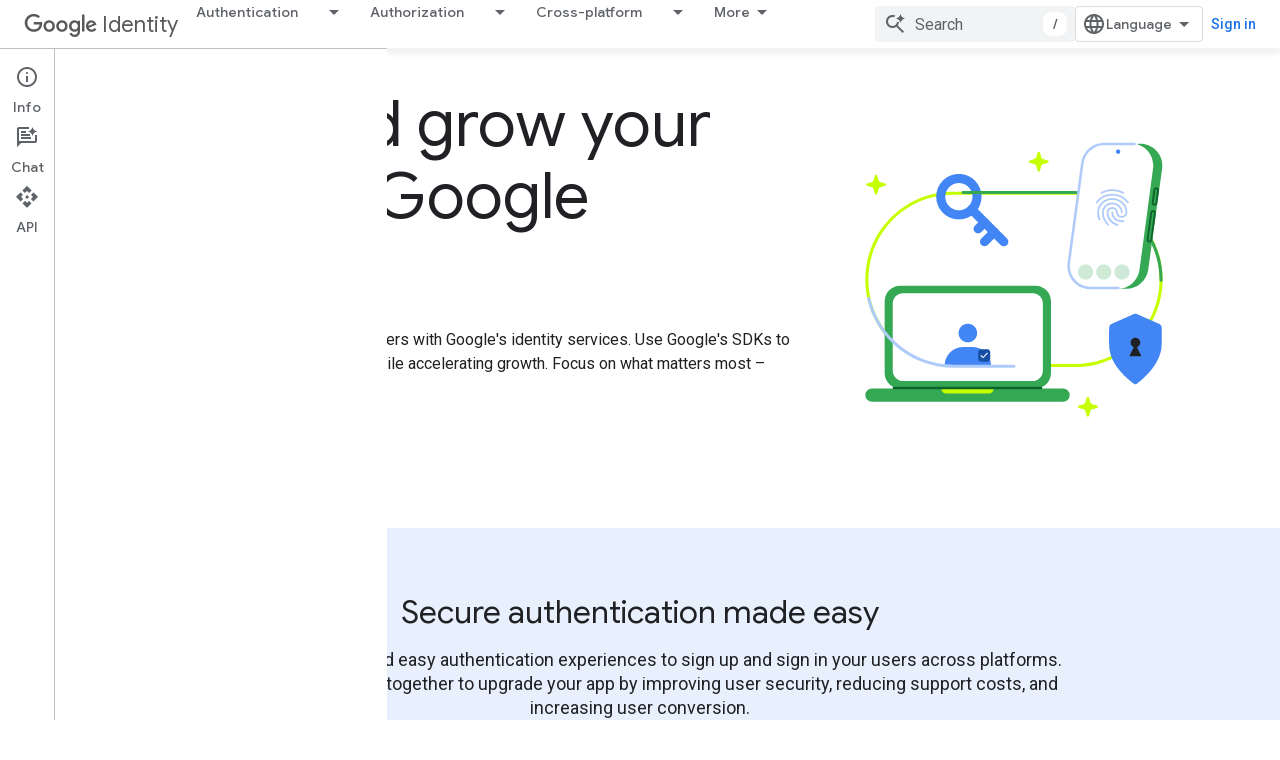

--- FILE ---
content_type: text/html; charset=utf-8
request_url: https://developers-dot-devsite-v2-prod.appspot.com/identity?hl=en&%3Bauthuser=0&authuser=0
body_size: 20675
content:









<!doctype html>
<html 
      lang="en"
      dir="ltr">
  <head>
    <meta name="google-signin-client-id" content="721724668570-nbkv1cfusk7kk4eni4pjvepaus73b13t.apps.googleusercontent.com"><meta name="google-signin-scope"
          content="profile email https://www.googleapis.com/auth/developerprofiles https://www.googleapis.com/auth/developerprofiles.award https://www.googleapis.com/auth/devprofiles.full_control.firstparty"><meta property="og:site_name" content="Google for Developers">
    <meta property="og:type" content="website"><meta name="robots" content="noindex"><meta charset="utf-8">
    <meta content="IE=Edge" http-equiv="X-UA-Compatible">
    <meta name="viewport" content="width=device-width, initial-scale=1">
    

    <link rel="manifest" href="/_pwa/developers/manifest.json"
          crossorigin="use-credentials">
    <link rel="preconnect" href="//www.gstatic.com" crossorigin>
    <link rel="preconnect" href="//fonts.gstatic.com" crossorigin>
    <link rel="preconnect" href="//fonts.googleapis.com" crossorigin>
    <link rel="preconnect" href="//apis.google.com" crossorigin>
    <link rel="preconnect" href="//www.google-analytics.com" crossorigin><link rel="stylesheet" href="//fonts.googleapis.com/css?family=Google+Sans:400,500|Roboto:400,400italic,500,500italic,700,700italic|Roboto+Mono:400,500,700&display=swap">
      <link rel="stylesheet"
            href="//fonts.googleapis.com/css2?family=Material+Icons&family=Material+Symbols+Outlined&display=block"><link rel="stylesheet" href="https://www.gstatic.com/devrel-devsite/prod/ve08add287a6b4bdf8961ab8a1be50bf551be3816cdd70b7cc934114ff3ad5f10/developers/css/app.css">
      <link rel="shortcut icon" href="https://www.gstatic.com/devrel-devsite/prod/ve08add287a6b4bdf8961ab8a1be50bf551be3816cdd70b7cc934114ff3ad5f10/developers/images/favicon-new.png">
    <link rel="apple-touch-icon" href="https://www.gstatic.com/devrel-devsite/prod/ve08add287a6b4bdf8961ab8a1be50bf551be3816cdd70b7cc934114ff3ad5f10/developers/images/touchicon-180-new.png"><link rel="canonical" href="https://developers.google.com/identity">
      <link rel="dns-prefetch" href="//developers-dot-devsite-v2-prod.appspot.com"><link rel="search" type="application/opensearchdescription+xml"
            title="Google for Developers" href="https://developers-dot-devsite-v2-prod.appspot.com/s/opensearch.xml?authuser=0">
      <link rel="alternate" hreflang="en"
          href="https://developers.google.com/identity" /><link rel="alternate" hreflang="x-default" href="https://developers.google.com/identity" /><link rel="alternate" hreflang="ar"
          href="https://developers.google.com/identity?hl=ar" /><link rel="alternate" hreflang="bn"
          href="https://developers.google.com/identity?hl=bn" /><link rel="alternate" hreflang="zh-Hans"
          href="https://developers.google.com/identity?hl=zh-cn" /><link rel="alternate" hreflang="zh-Hant"
          href="https://developers.google.com/identity?hl=zh-tw" /><link rel="alternate" hreflang="fa"
          href="https://developers.google.com/identity?hl=fa" /><link rel="alternate" hreflang="fr"
          href="https://developers.google.com/identity?hl=fr" /><link rel="alternate" hreflang="de"
          href="https://developers.google.com/identity?hl=de" /><link rel="alternate" hreflang="he"
          href="https://developers.google.com/identity?hl=he" /><link rel="alternate" hreflang="hi"
          href="https://developers.google.com/identity?hl=hi" /><link rel="alternate" hreflang="id"
          href="https://developers.google.com/identity?hl=id" /><link rel="alternate" hreflang="it"
          href="https://developers.google.com/identity?hl=it" /><link rel="alternate" hreflang="ja"
          href="https://developers.google.com/identity?hl=ja" /><link rel="alternate" hreflang="ko"
          href="https://developers.google.com/identity?hl=ko" /><link rel="alternate" hreflang="pl"
          href="https://developers.google.com/identity?hl=pl" /><link rel="alternate" hreflang="pt-BR"
          href="https://developers.google.com/identity?hl=pt-br" /><link rel="alternate" hreflang="ru"
          href="https://developers.google.com/identity?hl=ru" /><link rel="alternate" hreflang="es-419"
          href="https://developers.google.com/identity?hl=es-419" /><link rel="alternate" hreflang="th"
          href="https://developers.google.com/identity?hl=th" /><link rel="alternate" hreflang="tr"
          href="https://developers.google.com/identity?hl=tr" /><link rel="alternate" hreflang="vi"
          href="https://developers.google.com/identity?hl=vi" /><title>Google Identity &nbsp;|&nbsp; Google for Developers</title>

<meta property="og:title" content="Google Identity &nbsp;|&nbsp; Google for Developers"><meta name="description" content="Enable users to sign into apps and authorize apps to use Google services
">
  <meta property="og:description" content="Enable users to sign into apps and authorize apps to use Google services
"><meta property="og:url" content="https://developers.google.com/identity"><meta property="og:image" content="https://www.gstatic.com/devrel-devsite/prod/ve08add287a6b4bdf8961ab8a1be50bf551be3816cdd70b7cc934114ff3ad5f10/developers/images/opengraph/blue.png">
  <meta property="og:image:width" content="1200">
  <meta property="og:image:height" content="675"><meta property="og:locale" content="en"><meta name="twitter:card" content="summary_large_image">
    
      <link rel="stylesheet" href="/extras.css"></head>
  <body class="dgc-identity color-scheme--light"
        template="landing"
        theme="blue"
        type="product"
        
        
        
        layout="full"
        
        
        
        
        
          
            concierge='hide'
          
        
        
        pending>
  
    <devsite-progress type="indeterminate" id="app-progress"></devsite-progress>
  
  
    <a href="#main-content" class="skip-link button">
      
      Skip to main content
    </a>
    <section class="devsite-wrapper">
      <devsite-cookie-notification-bar></devsite-cookie-notification-bar><devsite-header role="banner">
  
    





















<div class="devsite-header--inner" data-nosnippet>
  <div class="devsite-top-logo-row-wrapper-wrapper">
    <div class="devsite-top-logo-row-wrapper">
      <div class="devsite-top-logo-row">
        <button type="button" id="devsite-hamburger-menu"
          class="devsite-header-icon-button button-flat material-icons gc-analytics-event"
          data-category="Site-Wide Custom Events"
          data-label="Navigation menu button"
          visually-hidden
          aria-label="Open menu">
        </button>
        
<div class="devsite-product-name-wrapper">

  
    
  



  
  
  <span class="devsite-product-name">
    <ul class="devsite-breadcrumb-list"
  >
  
  <li class="devsite-breadcrumb-item
             devsite-has-google-wordmark">
    
    
    
      
      
        
  <a href="https://developers-dot-devsite-v2-prod.appspot.com/identity?authuser=0"
      
        class="devsite-breadcrumb-link gc-analytics-event"
      
        data-category="Site-Wide Custom Events"
      
        data-label="Upper Header"
      
        data-value="1"
      
        track-type="globalNav"
      
        track-name="breadcrumb"
      
        track-metadata-position="1"
      
        track-metadata-eventdetail="Google Identity"
      
    >
    
          <h1 class="devsite-product-name"><svg class="devsite-google-wordmark"
       xmlns="http://www.w3.org/2000/svg"
       viewBox="0 0 148 48">
    <title>Google</title>
    <path class="devsite-google-wordmark-svg-path" d="M19.58,37.65c-9.87,0-18.17-8.04-18.17-17.91c0-9.87,8.3-17.91,18.17-17.91c5.46,0,9.35,2.14,12.27,4.94l-3.45,3.45c-2.1-1.97-4.93-3.49-8.82-3.49c-7.21,0-12.84,5.81-12.84,13.02c0,7.21,5.64,13.02,12.84,13.02c4.67,0,7.34-1.88,9.04-3.58c1.4-1.4,2.32-3.41,2.66-6.16H19.58v-4.89h16.47c0.18,0.87,0.26,1.92,0.26,3.06c0,3.67-1.01,8.21-4.24,11.44C28.93,35.9,24.91,37.65,19.58,37.65z M61.78,26.12c0,6.64-5.1,11.53-11.36,11.53s-11.36-4.89-11.36-11.53c0-6.68,5.1-11.53,11.36-11.53S61.78,19.43,61.78,26.12z M56.8,26.12c0-4.15-2.96-6.99-6.39-6.99c-3.43,0-6.39,2.84-6.39,6.99c0,4.11,2.96,6.99,6.39,6.99C53.84,33.11,56.8,30.22,56.8,26.12z M87.25,26.12c0,6.64-5.1,11.53-11.36,11.53c-6.26,0-11.36-4.89-11.36-11.53c0-6.68,5.1-11.53,11.36-11.53C82.15,14.59,87.25,19.43,87.25,26.12zM82.28,26.12c0-4.15-2.96-6.99-6.39-6.99c-3.43,0-6.39,2.84-6.39,6.99c0,4.11,2.96,6.99,6.39,6.99C79.32,33.11,82.28,30.22,82.28,26.12z M112.09,15.29v20.7c0,8.52-5.02,12.01-10.96,12.01c-5.59,0-8.95-3.76-10.22-6.81l4.41-1.83c0.79,1.88,2.71,4.1,5.81,4.1c3.8,0,6.16-2.36,6.16-6.77v-1.66h-0.18c-1.14,1.4-3.32,2.62-6.07,2.62c-5.76,0-11.05-5.02-11.05-11.49c0-6.51,5.28-11.57,11.05-11.57c2.75,0,4.93,1.22,6.07,2.58h0.18v-1.88H112.09z M107.64,26.16c0-4.06-2.71-7.03-6.16-7.03c-3.49,0-6.42,2.97-6.42,7.03c0,4.02,2.93,6.94,6.42,6.94C104.93,33.11,107.64,30.18,107.64,26.16z M120.97,3.06v33.89h-5.07V3.06H120.97z M140.89,29.92l3.93,2.62c-1.27,1.88-4.32,5.11-9.61,5.11c-6.55,0-11.28-5.07-11.28-11.53c0-6.86,4.77-11.53,10.71-11.53c5.98,0,8.91,4.76,9.87,7.34l0.52,1.31l-15.42,6.38c1.18,2.31,3.01,3.49,5.59,3.49C137.79,33.11,139.58,31.84,140.89,29.92zM128.79,25.77l10.31-4.28c-0.57-1.44-2.27-2.45-4.28-2.45C132.24,19.04,128.66,21.31,128.79,25.77z"/>
  </svg>Identity</h1>
        
  </a>
  
      
    
  </li>
  
</ul>
  </span>

</div>
        <div class="devsite-top-logo-row-middle">
          <div class="devsite-header-upper-tabs">
            
              
              
  <devsite-tabs class="upper-tabs">

    <nav class="devsite-tabs-wrapper" aria-label="Upper tabs">
      
        
          <tab class="devsite-dropdown
    
    
    
    ">
  
    <a href="https://developers-dot-devsite-v2-prod.appspot.com/identity/siwg?authuser=0"
    class="devsite-tabs-content gc-analytics-event "
      track-metadata-eventdetail="https://developers-dot-devsite-v2-prod.appspot.com/identity/siwg?authuser=0"
    
       track-type="nav"
       track-metadata-position="nav - authentication"
       track-metadata-module="primary nav"
       
       
         
           data-category="Site-Wide Custom Events"
         
           data-label="Tab: Authentication"
         
           track-name="authentication"
         
       >
    Authentication
  
    </a>
    
      <button
         aria-haspopup="menu"
         aria-expanded="false"
         aria-label="Dropdown menu for Authentication"
         track-type="nav"
         track-metadata-eventdetail="https://developers-dot-devsite-v2-prod.appspot.com/identity/siwg?authuser=0"
         track-metadata-position="nav - authentication"
         track-metadata-module="primary nav"
         
          
            data-category="Site-Wide Custom Events"
          
            data-label="Tab: Authentication"
          
            track-name="authentication"
          
        
         class="devsite-tabs-dropdown-toggle devsite-icon devsite-icon-arrow-drop-down"></button>
    
  
  <div class="devsite-tabs-dropdown" role="menu" aria-label="submenu" hidden>
    
    <div class="devsite-tabs-dropdown-content">
      
        <div class="devsite-tabs-dropdown-column
                    ">
          
            <ul class="devsite-tabs-dropdown-section
                       ">
              
              
              
                <li class="devsite-nav-item">
                  <a href="https://developers-dot-devsite-v2-prod.appspot.com/identity/siwg?authuser=0"
                    
                     track-type="nav"
                     track-metadata-eventdetail="https://developers-dot-devsite-v2-prod.appspot.com/identity/siwg?authuser=0"
                     track-metadata-position="nav - authentication"
                     track-metadata-module="tertiary nav"
                     
                     tooltip
                  >
                    
                    <div class="devsite-nav-item-title">
                      Sign In with Google
                    </div>
                    
                  </a>
                </li>
              
                <li class="devsite-nav-item">
                  <a href="https://developers-dot-devsite-v2-prod.appspot.com/identity/passkeys?authuser=0"
                    
                     track-type="nav"
                     track-metadata-eventdetail="https://developers-dot-devsite-v2-prod.appspot.com/identity/passkeys?authuser=0"
                     track-metadata-position="nav - authentication"
                     track-metadata-module="tertiary nav"
                     
                     tooltip
                  >
                    
                    <div class="devsite-nav-item-title">
                      Passkeys
                    </div>
                    
                  </a>
                </li>
              
                <li class="devsite-nav-item">
                  <a href="https://developers-dot-devsite-v2-prod.appspot.com/identity/credential-sharing?authuser=0"
                    
                     track-type="nav"
                     track-metadata-eventdetail="https://developers-dot-devsite-v2-prod.appspot.com/identity/credential-sharing?authuser=0"
                     track-metadata-position="nav - authentication"
                     track-metadata-module="tertiary nav"
                     
                     tooltip
                  >
                    
                    <div class="devsite-nav-item-title">
                      Credential sharing
                    </div>
                    
                  </a>
                </li>
              
                <li class="devsite-nav-item">
                  <a href="https://developers-dot-devsite-v2-prod.appspot.com/identity/samples?authuser=0"
                    
                     track-type="nav"
                     track-metadata-eventdetail="https://developers-dot-devsite-v2-prod.appspot.com/identity/samples?authuser=0"
                     track-metadata-position="nav - authentication"
                     track-metadata-module="tertiary nav"
                     
                     tooltip
                  >
                    
                    <div class="devsite-nav-item-title">
                      Samples
                    </div>
                    
                  </a>
                </li>
              
            </ul>
          
        </div>
      
    </div>
  </div>
</tab>
        
      
        
          <tab class="devsite-dropdown
    
    
    
    ">
  
    <a href="https://developers-dot-devsite-v2-prod.appspot.com/identity/protocols/oauth2?authuser=0"
    class="devsite-tabs-content gc-analytics-event "
      track-metadata-eventdetail="https://developers-dot-devsite-v2-prod.appspot.com/identity/protocols/oauth2?authuser=0"
    
       track-type="nav"
       track-metadata-position="nav - authorization"
       track-metadata-module="primary nav"
       
       
         
           data-category="Site-Wide Custom Events"
         
           data-label="Tab: Authorization"
         
           track-name="authorization"
         
       >
    Authorization
  
    </a>
    
      <button
         aria-haspopup="menu"
         aria-expanded="false"
         aria-label="Dropdown menu for Authorization"
         track-type="nav"
         track-metadata-eventdetail="https://developers-dot-devsite-v2-prod.appspot.com/identity/protocols/oauth2?authuser=0"
         track-metadata-position="nav - authorization"
         track-metadata-module="primary nav"
         
          
            data-category="Site-Wide Custom Events"
          
            data-label="Tab: Authorization"
          
            track-name="authorization"
          
        
         class="devsite-tabs-dropdown-toggle devsite-icon devsite-icon-arrow-drop-down"></button>
    
  
  <div class="devsite-tabs-dropdown" role="menu" aria-label="submenu" hidden>
    
    <div class="devsite-tabs-dropdown-content">
      
        <div class="devsite-tabs-dropdown-column
                    ">
          
            <ul class="devsite-tabs-dropdown-section
                       ">
              
              
              
                <li class="devsite-nav-item">
                  <a href="https://developers-dot-devsite-v2-prod.appspot.com/identity/protocols/oauth2?authuser=0"
                    
                     track-type="nav"
                     track-metadata-eventdetail="https://developers-dot-devsite-v2-prod.appspot.com/identity/protocols/oauth2?authuser=0"
                     track-metadata-position="nav - authorization"
                     track-metadata-module="tertiary nav"
                     
                     tooltip
                  >
                    
                    <div class="devsite-nav-item-title">
                      Account Authorization
                    </div>
                    
                  </a>
                </li>
              
                <li class="devsite-nav-item">
                  <a href="https://developers-dot-devsite-v2-prod.appspot.com/identity/protocols/oauth2/production-readiness/policy-compliance?authuser=0"
                    
                     track-type="nav"
                     track-metadata-eventdetail="https://developers-dot-devsite-v2-prod.appspot.com/identity/protocols/oauth2/production-readiness/policy-compliance?authuser=0"
                     track-metadata-position="nav - authorization"
                     track-metadata-module="tertiary nav"
                     
                     tooltip
                  >
                    
                    <div class="devsite-nav-item-title">
                      App verification to use Google Authorization APIs
                    </div>
                    
                  </a>
                </li>
              
                <li class="devsite-nav-item">
                  <a href="https://developers-dot-devsite-v2-prod.appspot.com/identity/account-linking?authuser=0"
                    
                     track-type="nav"
                     track-metadata-eventdetail="https://developers-dot-devsite-v2-prod.appspot.com/identity/account-linking?authuser=0"
                     track-metadata-position="nav - authorization"
                     track-metadata-module="tertiary nav"
                     
                     tooltip
                  >
                    
                    <div class="devsite-nav-item-title">
                      Account Linking
                    </div>
                    
                  </a>
                </li>
              
                <li class="devsite-nav-item">
                  <a href="https://developers-dot-devsite-v2-prod.appspot.com/identity/protocols/oauth2/resources/best-practices?authuser=0"
                    
                     track-type="nav"
                     track-metadata-eventdetail="https://developers-dot-devsite-v2-prod.appspot.com/identity/protocols/oauth2/resources/best-practices?authuser=0"
                     track-metadata-position="nav - authorization"
                     track-metadata-module="tertiary nav"
                     
                     tooltip
                  >
                    
                    <div class="devsite-nav-item-title">
                      Resources
                    </div>
                    
                  </a>
                </li>
              
            </ul>
          
        </div>
      
    </div>
  </div>
</tab>
        
      
        
          <tab class="devsite-dropdown
    
    
    
    ">
  
    <a href="https://developers-dot-devsite-v2-prod.appspot.com/identity/sign-in/ios/start-integrating?authuser=0"
    class="devsite-tabs-content gc-analytics-event "
      track-metadata-eventdetail="https://developers-dot-devsite-v2-prod.appspot.com/identity/sign-in/ios/start-integrating?authuser=0"
    
       track-type="nav"
       track-metadata-position="nav - cross-platform"
       track-metadata-module="primary nav"
       
       
         
           data-category="Site-Wide Custom Events"
         
           data-label="Tab: Cross-platform"
         
           track-name="cross-platform"
         
       >
    Cross-platform
  
    </a>
    
      <button
         aria-haspopup="menu"
         aria-expanded="false"
         aria-label="Dropdown menu for Cross-platform"
         track-type="nav"
         track-metadata-eventdetail="https://developers-dot-devsite-v2-prod.appspot.com/identity/sign-in/ios/start-integrating?authuser=0"
         track-metadata-position="nav - cross-platform"
         track-metadata-module="primary nav"
         
          
            data-category="Site-Wide Custom Events"
          
            data-label="Tab: Cross-platform"
          
            track-name="cross-platform"
          
        
         class="devsite-tabs-dropdown-toggle devsite-icon devsite-icon-arrow-drop-down"></button>
    
  
  <div class="devsite-tabs-dropdown" role="menu" aria-label="submenu" hidden>
    
    <div class="devsite-tabs-dropdown-content">
      
        <div class="devsite-tabs-dropdown-column
                    ">
          
            <ul class="devsite-tabs-dropdown-section
                       ">
              
              
              
                <li class="devsite-nav-item">
                  <a href="https://developer.android.com/identity?authuser=0"
                    
                     track-type="nav"
                     track-metadata-eventdetail="https://developer.android.com/identity?authuser=0"
                     track-metadata-position="nav - cross-platform"
                     track-metadata-module="tertiary nav"
                     
                     tooltip
                  >
                    
                    <div class="devsite-nav-item-title">
                      Implement identity for Android ⍈
                    </div>
                    
                  </a>
                </li>
              
                <li class="devsite-nav-item">
                  <a href="https://developer.chrome.com/docs/identity?authuser=0"
                    
                     track-type="nav"
                     track-metadata-eventdetail="https://developer.chrome.com/docs/identity?authuser=0"
                     track-metadata-position="nav - cross-platform"
                     track-metadata-module="tertiary nav"
                     
                     tooltip
                  >
                    
                    <div class="devsite-nav-item-title">
                      Implement identity for Web ⍈
                    </div>
                    
                  </a>
                </li>
              
                <li class="devsite-nav-item">
                  <a href="https://developers-dot-devsite-v2-prod.appspot.com/identity/sign-in/ios/start-integrating?authuser=0"
                    
                     track-type="nav"
                     track-metadata-eventdetail="https://developers-dot-devsite-v2-prod.appspot.com/identity/sign-in/ios/start-integrating?authuser=0"
                     track-metadata-position="nav - cross-platform"
                     track-metadata-module="tertiary nav"
                     
                     tooltip
                  >
                    
                    <div class="devsite-nav-item-title">
                      Implement identity for iOS
                    </div>
                    
                  </a>
                </li>
              
            </ul>
          
        </div>
      
    </div>
  </div>
</tab>
        
      
        
          <tab  >
            
    <a href="https://developers-dot-devsite-v2-prod.appspot.com/identity/protocols/risc?authuser=0"
    class="devsite-tabs-content gc-analytics-event "
      track-metadata-eventdetail="https://developers-dot-devsite-v2-prod.appspot.com/identity/protocols/risc?authuser=0"
    
       track-type="nav"
       track-metadata-position="nav - cross-account protection (risc)"
       track-metadata-module="primary nav"
       
       
         
           data-category="Site-Wide Custom Events"
         
           data-label="Tab: Cross-Account Protection (RISC)"
         
           track-name="cross-account protection (risc)"
         
       >
    Cross-Account Protection (RISC)
  
    </a>
    
  
          </tab>
        
      
    </nav>

  </devsite-tabs>

            
           </div>
          
<devsite-search
    enable-signin
    enable-search
    enable-suggestions
      enable-query-completion
    
    enable-search-summaries
    project-name="Google Identity"
    tenant-name="Google for Developers"
    project-scope="/identity"
    url-scoped="https://developers-dot-devsite-v2-prod.appspot.com/s/results/identity?authuser=0"
    
    
    
    >
  <form class="devsite-search-form" action="https://developers-dot-devsite-v2-prod.appspot.com/s/results?authuser=0" method="GET">
    <div class="devsite-search-container">
      <button type="button"
              search-open
              class="devsite-search-button devsite-header-icon-button button-flat material-icons"
              
              aria-label="Open search"></button>
      <div class="devsite-searchbox">
        <input
          aria-activedescendant=""
          aria-autocomplete="list"
          
          aria-label="Search"
          aria-expanded="false"
          aria-haspopup="listbox"
          autocomplete="off"
          class="devsite-search-field devsite-search-query"
          name="q"
          
          placeholder="Search"
          role="combobox"
          type="text"
          value=""
          >
          <div class="devsite-search-image material-icons" aria-hidden="true">
            
              <svg class="devsite-search-ai-image" width="24" height="24" viewBox="0 0 24 24" fill="none" xmlns="http://www.w3.org/2000/svg">
                  <g clip-path="url(#clip0_6641_386)">
                    <path d="M19.6 21L13.3 14.7C12.8 15.1 12.225 15.4167 11.575 15.65C10.925 15.8833 10.2333 16 9.5 16C7.68333 16 6.14167 15.375 4.875 14.125C3.625 12.8583 3 11.3167 3 9.5C3 7.68333 3.625 6.15 4.875 4.9C6.14167 3.63333 7.68333 3 9.5 3C10.0167 3 10.5167 3.05833 11 3.175C11.4833 3.275 11.9417 3.43333 12.375 3.65L10.825 5.2C10.6083 5.13333 10.3917 5.08333 10.175 5.05C9.95833 5.01667 9.73333 5 9.5 5C8.25 5 7.18333 5.44167 6.3 6.325C5.43333 7.19167 5 8.25 5 9.5C5 10.75 5.43333 11.8167 6.3 12.7C7.18333 13.5667 8.25 14 9.5 14C10.6667 14 11.6667 13.625 12.5 12.875C13.35 12.1083 13.8417 11.15 13.975 10H15.975C15.925 10.6333 15.7833 11.2333 15.55 11.8C15.3333 12.3667 15.05 12.8667 14.7 13.3L21 19.6L19.6 21ZM17.5 12C17.5 10.4667 16.9667 9.16667 15.9 8.1C14.8333 7.03333 13.5333 6.5 12 6.5C13.5333 6.5 14.8333 5.96667 15.9 4.9C16.9667 3.83333 17.5 2.53333 17.5 0.999999C17.5 2.53333 18.0333 3.83333 19.1 4.9C20.1667 5.96667 21.4667 6.5 23 6.5C21.4667 6.5 20.1667 7.03333 19.1 8.1C18.0333 9.16667 17.5 10.4667 17.5 12Z" fill="#5F6368"/>
                  </g>
                <defs>
                <clipPath id="clip0_6641_386">
                <rect width="24" height="24" fill="white"/>
                </clipPath>
                </defs>
              </svg>
            
          </div>
          <div class="devsite-search-shortcut-icon-container" aria-hidden="true">
            <kbd class="devsite-search-shortcut-icon">/</kbd>
          </div>
      </div>
    </div>
  </form>
  <button type="button"
          search-close
          class="devsite-search-button devsite-header-icon-button button-flat material-icons"
          
          aria-label="Close search"></button>
</devsite-search>

        </div>

        

          

          

          

          
<devsite-language-selector>
  <ul role="presentation">
    
    
    <li role="presentation">
      <a role="menuitem" lang="en"
        >English</a>
    </li>
    
    <li role="presentation">
      <a role="menuitem" lang="de"
        >Deutsch</a>
    </li>
    
    <li role="presentation">
      <a role="menuitem" lang="es"
        >Español</a>
    </li>
    
    <li role="presentation">
      <a role="menuitem" lang="es_419"
        >Español – América Latina</a>
    </li>
    
    <li role="presentation">
      <a role="menuitem" lang="fr"
        >Français</a>
    </li>
    
    <li role="presentation">
      <a role="menuitem" lang="id"
        >Indonesia</a>
    </li>
    
    <li role="presentation">
      <a role="menuitem" lang="it"
        >Italiano</a>
    </li>
    
    <li role="presentation">
      <a role="menuitem" lang="pl"
        >Polski</a>
    </li>
    
    <li role="presentation">
      <a role="menuitem" lang="pt_br"
        >Português – Brasil</a>
    </li>
    
    <li role="presentation">
      <a role="menuitem" lang="vi"
        >Tiếng Việt</a>
    </li>
    
    <li role="presentation">
      <a role="menuitem" lang="tr"
        >Türkçe</a>
    </li>
    
    <li role="presentation">
      <a role="menuitem" lang="ru"
        >Русский</a>
    </li>
    
    <li role="presentation">
      <a role="menuitem" lang="he"
        >עברית</a>
    </li>
    
    <li role="presentation">
      <a role="menuitem" lang="ar"
        >العربيّة</a>
    </li>
    
    <li role="presentation">
      <a role="menuitem" lang="fa"
        >فارسی</a>
    </li>
    
    <li role="presentation">
      <a role="menuitem" lang="hi"
        >हिंदी</a>
    </li>
    
    <li role="presentation">
      <a role="menuitem" lang="bn"
        >বাংলা</a>
    </li>
    
    <li role="presentation">
      <a role="menuitem" lang="th"
        >ภาษาไทย</a>
    </li>
    
    <li role="presentation">
      <a role="menuitem" lang="zh_cn"
        >中文 – 简体</a>
    </li>
    
    <li role="presentation">
      <a role="menuitem" lang="zh_tw"
        >中文 – 繁體</a>
    </li>
    
    <li role="presentation">
      <a role="menuitem" lang="ja"
        >日本語</a>
    </li>
    
    <li role="presentation">
      <a role="menuitem" lang="ko"
        >한국어</a>
    </li>
    
  </ul>
</devsite-language-selector>


          

        

        
          <devsite-user 
                        
                        
                          enable-profiles
                        
                        
                          fp-auth
                        
                        id="devsite-user">
            
              
              <span class="button devsite-top-button" aria-hidden="true" visually-hidden>Sign in</span>
            
          </devsite-user>
        
        
        
      </div>
    </div>
  </div>



  <div class="devsite-collapsible-section
    
      devsite-header-no-lower-tabs
    ">
    <div class="devsite-header-background">
      
      
    </div>
  </div>

</div>



  
</devsite-header>
      <devsite-book-nav scrollbars hidden>
        
          





















<div class="devsite-book-nav-filter"
     hidden>
  <span class="filter-list-icon material-icons" aria-hidden="true"></span>
  <input type="text"
         placeholder="Filter"
         
         aria-label="Type to filter"
         role="searchbox">
  
  <span class="filter-clear-button hidden"
        data-title="Clear filter"
        aria-label="Clear filter"
        role="button"
        tabindex="0"></span>
</div>

<nav class="devsite-book-nav devsite-nav nocontent"
     aria-label="Side menu">
  <div class="devsite-mobile-header">
    <button type="button"
            id="devsite-close-nav"
            class="devsite-header-icon-button button-flat material-icons gc-analytics-event"
            data-category="Site-Wide Custom Events"
            data-label="Close navigation"
            aria-label="Close navigation">
    </button>
    <div class="devsite-product-name-wrapper">

  
    
  


  
      <span class="devsite-product-name">
        
        
        <ul class="devsite-breadcrumb-list"
  >
  
  <li class="devsite-breadcrumb-item
             devsite-has-google-wordmark">
    
    
    
      
      
        
  <a href="https://developers-dot-devsite-v2-prod.appspot.com/identity?authuser=0"
      
        class="devsite-breadcrumb-link gc-analytics-event"
      
        data-category="Site-Wide Custom Events"
      
        data-label="Upper Header"
      
        data-value="1"
      
        track-type="globalNav"
      
        track-name="breadcrumb"
      
        track-metadata-position="1"
      
        track-metadata-eventdetail="Google Identity"
      
    >
    
          <svg class="devsite-google-wordmark"
       xmlns="http://www.w3.org/2000/svg"
       viewBox="0 0 148 48">
    <title>Google</title>
    <path class="devsite-google-wordmark-svg-path" d="M19.58,37.65c-9.87,0-18.17-8.04-18.17-17.91c0-9.87,8.3-17.91,18.17-17.91c5.46,0,9.35,2.14,12.27,4.94l-3.45,3.45c-2.1-1.97-4.93-3.49-8.82-3.49c-7.21,0-12.84,5.81-12.84,13.02c0,7.21,5.64,13.02,12.84,13.02c4.67,0,7.34-1.88,9.04-3.58c1.4-1.4,2.32-3.41,2.66-6.16H19.58v-4.89h16.47c0.18,0.87,0.26,1.92,0.26,3.06c0,3.67-1.01,8.21-4.24,11.44C28.93,35.9,24.91,37.65,19.58,37.65z M61.78,26.12c0,6.64-5.1,11.53-11.36,11.53s-11.36-4.89-11.36-11.53c0-6.68,5.1-11.53,11.36-11.53S61.78,19.43,61.78,26.12z M56.8,26.12c0-4.15-2.96-6.99-6.39-6.99c-3.43,0-6.39,2.84-6.39,6.99c0,4.11,2.96,6.99,6.39,6.99C53.84,33.11,56.8,30.22,56.8,26.12z M87.25,26.12c0,6.64-5.1,11.53-11.36,11.53c-6.26,0-11.36-4.89-11.36-11.53c0-6.68,5.1-11.53,11.36-11.53C82.15,14.59,87.25,19.43,87.25,26.12zM82.28,26.12c0-4.15-2.96-6.99-6.39-6.99c-3.43,0-6.39,2.84-6.39,6.99c0,4.11,2.96,6.99,6.39,6.99C79.32,33.11,82.28,30.22,82.28,26.12z M112.09,15.29v20.7c0,8.52-5.02,12.01-10.96,12.01c-5.59,0-8.95-3.76-10.22-6.81l4.41-1.83c0.79,1.88,2.71,4.1,5.81,4.1c3.8,0,6.16-2.36,6.16-6.77v-1.66h-0.18c-1.14,1.4-3.32,2.62-6.07,2.62c-5.76,0-11.05-5.02-11.05-11.49c0-6.51,5.28-11.57,11.05-11.57c2.75,0,4.93,1.22,6.07,2.58h0.18v-1.88H112.09z M107.64,26.16c0-4.06-2.71-7.03-6.16-7.03c-3.49,0-6.42,2.97-6.42,7.03c0,4.02,2.93,6.94,6.42,6.94C104.93,33.11,107.64,30.18,107.64,26.16z M120.97,3.06v33.89h-5.07V3.06H120.97z M140.89,29.92l3.93,2.62c-1.27,1.88-4.32,5.11-9.61,5.11c-6.55,0-11.28-5.07-11.28-11.53c0-6.86,4.77-11.53,10.71-11.53c5.98,0,8.91,4.76,9.87,7.34l0.52,1.31l-15.42,6.38c1.18,2.31,3.01,3.49,5.59,3.49C137.79,33.11,139.58,31.84,140.89,29.92zM128.79,25.77l10.31-4.28c-0.57-1.44-2.27-2.45-4.28-2.45C132.24,19.04,128.66,21.31,128.79,25.77z"/>
  </svg>Identity
        
  </a>
  
      
    
  </li>
  
</ul>
      </span>
    

</div>
  </div>

  <div class="devsite-book-nav-wrapper">
    <div class="devsite-mobile-nav-top">
      
        <ul class="devsite-nav-list">
          
            <li class="devsite-nav-item">
              
  
  <a href="/identity/siwg"
    
       class="devsite-nav-title gc-analytics-event
              
              "
    

    
      
        data-category="Site-Wide Custom Events"
      
        data-label="Tab: Authentication"
      
        track-name="authentication"
      
    
     data-category="Site-Wide Custom Events"
     data-label="Responsive Tab: Authentication"
     track-type="globalNav"
     track-metadata-eventDetail="globalMenu"
     track-metadata-position="nav">
  
    <span class="devsite-nav-text" tooltip >
      Authentication
   </span>
    
  
  </a>
  

  
    <ul class="devsite-nav-responsive-tabs devsite-nav-has-menu
               ">
      
<li class="devsite-nav-item">

  
  <span
    
       class="devsite-nav-title"
       tooltip
    
    
      
        data-category="Site-Wide Custom Events"
      
        data-label="Tab: Authentication"
      
        track-name="authentication"
      
    >
  
    <span class="devsite-nav-text" tooltip menu="Authentication">
      More
   </span>
    
    <span class="devsite-nav-icon material-icons" data-icon="forward"
          menu="Authentication">
    </span>
    
  
  </span>
  

</li>

    </ul>
  
              
            </li>
          
            <li class="devsite-nav-item">
              
  
  <a href="/identity/protocols/oauth2"
    
       class="devsite-nav-title gc-analytics-event
              
              "
    

    
      
        data-category="Site-Wide Custom Events"
      
        data-label="Tab: Authorization"
      
        track-name="authorization"
      
    
     data-category="Site-Wide Custom Events"
     data-label="Responsive Tab: Authorization"
     track-type="globalNav"
     track-metadata-eventDetail="globalMenu"
     track-metadata-position="nav">
  
    <span class="devsite-nav-text" tooltip >
      Authorization
   </span>
    
  
  </a>
  

  
    <ul class="devsite-nav-responsive-tabs devsite-nav-has-menu
               ">
      
<li class="devsite-nav-item">

  
  <span
    
       class="devsite-nav-title"
       tooltip
    
    
      
        data-category="Site-Wide Custom Events"
      
        data-label="Tab: Authorization"
      
        track-name="authorization"
      
    >
  
    <span class="devsite-nav-text" tooltip menu="Authorization">
      More
   </span>
    
    <span class="devsite-nav-icon material-icons" data-icon="forward"
          menu="Authorization">
    </span>
    
  
  </span>
  

</li>

    </ul>
  
              
            </li>
          
            <li class="devsite-nav-item">
              
  
  <a href="/identity/sign-in/ios/start-integrating"
    
       class="devsite-nav-title gc-analytics-event
              
              "
    

    
      
        data-category="Site-Wide Custom Events"
      
        data-label="Tab: Cross-platform"
      
        track-name="cross-platform"
      
    
     data-category="Site-Wide Custom Events"
     data-label="Responsive Tab: Cross-platform"
     track-type="globalNav"
     track-metadata-eventDetail="globalMenu"
     track-metadata-position="nav">
  
    <span class="devsite-nav-text" tooltip >
      Cross-platform
   </span>
    
  
  </a>
  

  
    <ul class="devsite-nav-responsive-tabs devsite-nav-has-menu
               ">
      
<li class="devsite-nav-item">

  
  <span
    
       class="devsite-nav-title"
       tooltip
    
    
      
        data-category="Site-Wide Custom Events"
      
        data-label="Tab: Cross-platform"
      
        track-name="cross-platform"
      
    >
  
    <span class="devsite-nav-text" tooltip menu="Cross-platform">
      More
   </span>
    
    <span class="devsite-nav-icon material-icons" data-icon="forward"
          menu="Cross-platform">
    </span>
    
  
  </span>
  

</li>

    </ul>
  
              
            </li>
          
            <li class="devsite-nav-item">
              
  
  <a href="/identity/protocols/risc"
    
       class="devsite-nav-title gc-analytics-event
              
              "
    

    
      
        data-category="Site-Wide Custom Events"
      
        data-label="Tab: Cross-Account Protection (RISC)"
      
        track-name="cross-account protection (risc)"
      
    
     data-category="Site-Wide Custom Events"
     data-label="Responsive Tab: Cross-Account Protection (RISC)"
     track-type="globalNav"
     track-metadata-eventDetail="globalMenu"
     track-metadata-position="nav">
  
    <span class="devsite-nav-text" tooltip >
      Cross-Account Protection (RISC)
   </span>
    
  
  </a>
  

  
              
            </li>
          
          
          
        </ul>
      
    </div>
    
      <div class="devsite-mobile-nav-bottom">
        
        
          
    
      
      <ul class="devsite-nav-list" menu="Authentication"
          aria-label="Side menu" hidden>
        
          
            
            
              
<li class="devsite-nav-item">

  
  <a href="/identity/siwg"
    
       class="devsite-nav-title gc-analytics-event
              
              "
    

    
     data-category="Site-Wide Custom Events"
     data-label="Responsive Tab: Sign In with Google"
     track-type="navMenu"
     track-metadata-eventDetail="globalMenu"
     track-metadata-position="nav">
  
    <span class="devsite-nav-text" tooltip >
      Sign In with Google
   </span>
    
  
  </a>
  

</li>

            
              
<li class="devsite-nav-item">

  
  <a href="/identity/passkeys"
    
       class="devsite-nav-title gc-analytics-event
              
              "
    

    
     data-category="Site-Wide Custom Events"
     data-label="Responsive Tab: Passkeys"
     track-type="navMenu"
     track-metadata-eventDetail="globalMenu"
     track-metadata-position="nav">
  
    <span class="devsite-nav-text" tooltip >
      Passkeys
   </span>
    
  
  </a>
  

</li>

            
              
<li class="devsite-nav-item">

  
  <a href="/identity/credential-sharing"
    
       class="devsite-nav-title gc-analytics-event
              
              "
    

    
     data-category="Site-Wide Custom Events"
     data-label="Responsive Tab: Credential sharing"
     track-type="navMenu"
     track-metadata-eventDetail="globalMenu"
     track-metadata-position="nav">
  
    <span class="devsite-nav-text" tooltip >
      Credential sharing
   </span>
    
  
  </a>
  

</li>

            
              
<li class="devsite-nav-item">

  
  <a href="/identity/samples"
    
       class="devsite-nav-title gc-analytics-event
              
              "
    

    
     data-category="Site-Wide Custom Events"
     data-label="Responsive Tab: Samples"
     track-type="navMenu"
     track-metadata-eventDetail="globalMenu"
     track-metadata-position="nav">
  
    <span class="devsite-nav-text" tooltip >
      Samples
   </span>
    
  
  </a>
  

</li>

            
          
        
      </ul>
    
  
    
      
      <ul class="devsite-nav-list" menu="Authorization"
          aria-label="Side menu" hidden>
        
          
            
            
              
<li class="devsite-nav-item">

  
  <a href="/identity/protocols/oauth2"
    
       class="devsite-nav-title gc-analytics-event
              
              "
    

    
     data-category="Site-Wide Custom Events"
     data-label="Responsive Tab: Account Authorization"
     track-type="navMenu"
     track-metadata-eventDetail="globalMenu"
     track-metadata-position="nav">
  
    <span class="devsite-nav-text" tooltip >
      Account Authorization
   </span>
    
  
  </a>
  

</li>

            
              
<li class="devsite-nav-item">

  
  <a href="/identity/protocols/oauth2/production-readiness/policy-compliance"
    
       class="devsite-nav-title gc-analytics-event
              
              "
    

    
     data-category="Site-Wide Custom Events"
     data-label="Responsive Tab: App verification to use Google Authorization APIs"
     track-type="navMenu"
     track-metadata-eventDetail="globalMenu"
     track-metadata-position="nav">
  
    <span class="devsite-nav-text" tooltip >
      App verification to use Google Authorization APIs
   </span>
    
  
  </a>
  

</li>

            
              
<li class="devsite-nav-item">

  
  <a href="/identity/account-linking"
    
       class="devsite-nav-title gc-analytics-event
              
              "
    

    
     data-category="Site-Wide Custom Events"
     data-label="Responsive Tab: Account Linking"
     track-type="navMenu"
     track-metadata-eventDetail="globalMenu"
     track-metadata-position="nav">
  
    <span class="devsite-nav-text" tooltip >
      Account Linking
   </span>
    
  
  </a>
  

</li>

            
              
<li class="devsite-nav-item">

  
  <a href="/identity/protocols/oauth2/resources/best-practices"
    
       class="devsite-nav-title gc-analytics-event
              
              "
    

    
     data-category="Site-Wide Custom Events"
     data-label="Responsive Tab: Resources"
     track-type="navMenu"
     track-metadata-eventDetail="globalMenu"
     track-metadata-position="nav">
  
    <span class="devsite-nav-text" tooltip >
      Resources
   </span>
    
  
  </a>
  

</li>

            
          
        
      </ul>
    
  
    
      
      <ul class="devsite-nav-list" menu="Cross-platform"
          aria-label="Side menu" hidden>
        
          
            
            
              
<li class="devsite-nav-item">

  
  <a href="https://developer.android.com/identity"
    
       class="devsite-nav-title gc-analytics-event
              
              "
    

    
     data-category="Site-Wide Custom Events"
     data-label="Responsive Tab: Implement identity for Android ⍈"
     track-type="navMenu"
     track-metadata-eventDetail="globalMenu"
     track-metadata-position="nav">
  
    <span class="devsite-nav-text" tooltip >
      Implement identity for Android ⍈
   </span>
    
  
  </a>
  

</li>

            
              
<li class="devsite-nav-item">

  
  <a href="https://developer.chrome.com/docs/identity"
    
       class="devsite-nav-title gc-analytics-event
              
              "
    

    
     data-category="Site-Wide Custom Events"
     data-label="Responsive Tab: Implement identity for Web ⍈"
     track-type="navMenu"
     track-metadata-eventDetail="globalMenu"
     track-metadata-position="nav">
  
    <span class="devsite-nav-text" tooltip >
      Implement identity for Web ⍈
   </span>
    
  
  </a>
  

</li>

            
              
<li class="devsite-nav-item">

  
  <a href="/identity/sign-in/ios/start-integrating"
    
       class="devsite-nav-title gc-analytics-event
              
              "
    

    
     data-category="Site-Wide Custom Events"
     data-label="Responsive Tab: Implement identity for iOS"
     track-type="navMenu"
     track-metadata-eventDetail="globalMenu"
     track-metadata-position="nav">
  
    <span class="devsite-nav-text" tooltip >
      Implement identity for iOS
   </span>
    
  
  </a>
  

</li>

            
          
        
      </ul>
    
  
    
  
        
        
      </div>
    
  </div>
</nav>
        
      </devsite-book-nav>
      <section id="gc-wrapper">
        <main role="main" id="main-content" class="devsite-main-content"
            
              
              
            >
          <div class="devsite-sidebar">
            <div class="devsite-sidebar-content">
                
                <devsite-toc class="devsite-nav"
                            role="navigation"
                            aria-label="On this page"
                            depth="2"
                            scrollbars
                  disabled></devsite-toc>
                <devsite-recommendations-sidebar class="nocontent devsite-nav">
                </devsite-recommendations-sidebar>
            </div>
          </div>
          <devsite-content>
            
              












<article class="devsite-article"><style>
      /* Styles inlined from /identity/assets/css/identity.css */
:root {
  --blue-50: #e8f0fe;
  --green-50: #e6f4ea;
  --headline-font: 400 64px / 72px Google Sans, Noto Sans, Noto Sans JP, Noto Sans KR, Noto Naskh Arabic, Noto Sans Thai, Noto Sans Hebrew, Noto Sans Bengali, sans-serif;
  --overview-font: 400 18px / 24px Roboto, Noto Sans, Noto Sans JP, Noto Sans KR, Noto Naskh Arabic, Noto Sans Thai, Noto Sans Hebrew, Noto Sans Bengali, sans-serif;
  --shadow: #3c40434d;
  --text-color: #000;

  .color-scheme--dark {
    --blue-50: #132137;
    --green-50: #112719;
    --text-color: #fff;
  }
}

/* ** Landing pages **
*
* Colors
* add dgc-identity-background-[color] to a row to set the custom background
* color of the row.
*/
.dgc-identity-background-blue:not([background]) {
  background-color: var(--blue-50);
}

.dgc-identity-background-green:not([background]) {
  background-color: var(--green-50);
}

/* overrides the default link styling of headings */
.dgc-identity .devsite-landing-row-item h3 a,
.dgc-identity .devsite-landing-row-item[background="grey"] h3 a {
  color: var(--text-color);
}

/* Spacing
* custom padding for landing pages on /identity
*/
.dgc-identity .devsite-landing-row-inner {
  padding: 0 80px;
}

.dgc-identity .devsite-landing-row-group {
  padding-bottom: 16px;
}

/* Hero
* Custom hero layout for landing pages on /identity with increased heading size.
*/
.dgc-identity .dgc-identity-landing-page-hero
  .devsite-landing-row-item-media {
  grid-column: 9 / span 5;
}

.dgc-identity .dgc-identity-landing-page-hero
  .devsite-landing-row-item-description {
  grid-column: 1 / span 8;
}

.dgc-identity .dgc-identity-landing-page-hero
  .devsite-landing-row-item-description h3 {
  font: var(--headline-font);
}

/* Cards
* Custom styling for cards on landing pages on /identity.
*/
.dgc-identity .dgc-identity-promo-cards
  .devsite-landing-row-item-media img {
    max-width: 240px;
}

.dgc-identity .dgc-identity-promo-cards
  .devsite-landing-row-item-description {
    padding-left: 24px;
}

/* Quick links
* Custom component inspired by go/dac-prod/design-system/items/quick-links
* Displays a list of links vertically.
*/
.dgc-identity .dgc-identity-quick-links
  .devsite-landing-row-inner {
  gap: 140px;
}

.dgc-identity .dgc-identity-quick-links
  .devsite-landing-row-group {
  display: flex;
  flex-direction: column;
}

.dgc-identity .dgc-identity-quick-links
  .devsite-landing-row-item-description {
  align-items: center;
}

.dgc-identity .dgc-identity-quick-links
  .devsite-landing-row-item-description h3 {
  margin: 0;

  span {
    float: right;
  }
}

.dgc-identity .dgc-identity-quick-links
  .devsite-landing-row-item-icon-container {
  margin: 8px 32px 8px 0;
}

/* ** Guides ** */
.dgc-identity-guides .devsite-landing-row-description {
  max-width: none;
}

/* prevent video form going ful width on guides pages but remain centered */
.dgc-identity-guides .dgc-identity-video-container-small {
  grid-column: 4 / span 6;
}

/* Icon+Copy component for docs (html)
*
* Apply dgc-identity-icon-copy-list to the list element containing icons and
* copy to remove the default list bullets and fix its items layout.
* Also requires the devsite built-in `attempt-left` and `clear` classes on the
* icon to position it correctly.
*
* example:
*
* <ul class="dgc-identity-icon-copy-list">
*    <li>
*      <span class="material-symbols-outlined attempt-left clear">
*        code
*      </span>
*      <strong>Authorization codes</strong><br>256 bytes
*     </li>
*  ...
* https://screenshot.googleplex.com/NChjYgppNDAKbVE.png
*/
.dgc-identity-icon-copy-list {
  list-style-type: none;
}

.dgc-identity-icon-copy-list li {
  min-height: 24px;
  position: relative;

  span,
  img {
    position: absolute;
    margin-inline-start: -40px;
  }
}

/* Fully clickable cards
*
* dgc-identity-fully-clickable class on an item makes the entire item
* clickable. Requires a URL and an empty span element with the class "overlay"
* to be placed within the item's heading. Example:
*
* - classname: dgc-identity-fully-clickable
*   heading: Heading <span class="overlay"></span>
*   descripiton: ...
*   path: /
*/
.dgc-identity-fully-clickable .overlay {
  position: absolute;
  inset: 0;
}

/*
* dgc-identity-large-text to be used on guides pages built with yaml to match
* font between row descriptions and item descriptions.
*/
.dgc-identity-large-text {
  font: var(--overview-font);
}

      </style>
  
  
  
  
  

  <div class="devsite-article-meta nocontent" role="navigation">
    
    
    <ul class="devsite-breadcrumb-list"
  
    aria-label="Breadcrumb">
  
  <li class="devsite-breadcrumb-item
             ">
    
    
    
      
        
  <a href="https://developers-dot-devsite-v2-prod.appspot.com/?authuser=0"
      
        class="devsite-breadcrumb-link gc-analytics-event"
      
        data-category="Site-Wide Custom Events"
      
        data-label="Breadcrumbs"
      
        data-value="1"
      
        track-type="globalNav"
      
        track-name="breadcrumb"
      
        track-metadata-position="1"
      
        track-metadata-eventdetail=""
      
    >
    
          Home
        
  </a>
  
      
    
  </li>
  
  <li class="devsite-breadcrumb-item
             ">
    
      
      <div class="devsite-breadcrumb-guillemet material-icons" aria-hidden="true"></div>
    
    
    
      
        
  <a href="https://developers-dot-devsite-v2-prod.appspot.com/products?authuser=0"
      
        class="devsite-breadcrumb-link gc-analytics-event"
      
        data-category="Site-Wide Custom Events"
      
        data-label="Breadcrumbs"
      
        data-value="2"
      
        track-type="globalNav"
      
        track-name="breadcrumb"
      
        track-metadata-position="2"
      
        track-metadata-eventdetail=""
      
    >
    
          Products
        
  </a>
  
      
    
  </li>
  
  <li class="devsite-breadcrumb-item
             ">
    
      
      <div class="devsite-breadcrumb-guillemet material-icons" aria-hidden="true"></div>
    
    
    
      
        
  <a href="https://developers-dot-devsite-v2-prod.appspot.com/identity?authuser=0"
      
        class="devsite-breadcrumb-link gc-analytics-event"
      
        data-category="Site-Wide Custom Events"
      
        data-label="Breadcrumbs"
      
        data-value="3"
      
        track-type="globalNav"
      
        track-name="breadcrumb"
      
        track-metadata-position="3"
      
        track-metadata-eventdetail="Google Identity"
      
    >
    
          Google Identity
        
  </a>
  
      
    
  </li>
  
</ul>
    
  </div>
  
    <devsite-feedback
  position="header"
  project-name="Google Identity"
  product-id="5186570"
  bucket="Identity guides"
  context="External devsite feedback"
  version="t-devsite-webserver-20251211-r00-rc00.474021853233746830"
  data-label="Send Feedback Button"
  track-type="feedback"
  track-name="sendFeedbackLink"
  track-metadata-position="header"
  class="nocontent"
  
  
  
    project-icon="https://www.gstatic.com/devrel-devsite/prod/ve08add287a6b4bdf8961ab8a1be50bf551be3816cdd70b7cc934114ff3ad5f10/developers/images/touchicon-180-new.png"
  
  
  
  >

  <button>
  
    
    Send feedback
  
  </button>
</devsite-feedback>
  <devsite-actions hidden data-nosnippet><devsite-feature-tooltip
      ack-key="AckCollectionsBookmarkTooltipDismiss"
      analytics-category="Site-Wide Custom Events"
      analytics-action-show="Callout Profile displayed"
      analytics-action-close="Callout Profile dismissed"
      analytics-label="Create Collection Callout"
      class="devsite-page-bookmark-tooltip nocontent"
      dismiss-button="true"
      id="devsite-collections-dropdown"
      
      dismiss-button-text="Dismiss"

      
      close-button-text="Got it">

    
    
      <devsite-bookmark></devsite-bookmark>
    

    <span slot="popout-heading">
      
      Stay organized with collections
    </span>
    <span slot="popout-contents">
      
      Save and categorize content based on your preferences.
    </span>
  </devsite-feature-tooltip></devsite-actions>
  
    
  

  <devsite-toc class="devsite-nav"
    depth="2"
    devsite-toc-embedded
    disabled>
  </devsite-toc>
  <div class="devsite-article-body clearfix
  devsite-no-page-title">

  
    
  <section class="devsite-landing-row devsite-landing-row-1-up devsite-landing-row-50 devsite-landing-row-hero devsite-landing-row-no-image-background dgc-identity-landing-page-hero"
           
           
           
    header-position="top"
  >
    <div class="devsite-landing-row-inner">

    
      

      
      

      

        <div class="devsite-landing-row-group">
        
          <div class="devsite-landing-row-item"
     
     
     
    description-position="bottom"
  >

  
    
<div class="devsite-landing-row-item-media
            ">
  
    <figure class="devsite-landing-row-item-image">
  
    
  
  <picture>
    
    <img alt=""
         
         src="https://developers-dot-devsite-v2-prod.appspot.com/static/identity/assets/images/identity-2.svg?authuser=0"
         srcset="https://developers-dot-devsite-v2-prod.appspot.com/static/identity/assets/images/identity-2.svg?authuser=0"
         
         
         sizes="(max-width: 600px) 100vw, (max-width: 840px) 50vw, 708px"
         
         
         fetchpriority="high">
  </picture>
  
  
</figure>
  
</div>


    
    <div class="devsite-landing-row-item-description"
         >

      

      <div class="devsite-landing-row-item-body">
        

        
    <h3 id="secure-and-grow-your-apps-with-google-identity"
        data-text="Secure and grow your apps with Google Identity"
        class="hide-from-toc no-link"
        tabindex="0">
      
    
        Secure and grow your apps with Google Identity
      
  
    </h3>
  

        
          <div class="devsite-landing-row-item-description-content">
            Easily sign up, sign in, and authorize your users with Google's identity services. Use Google's SDKs to help protect your users and their data, all while accelerating growth. Focus on what matters most – building great apps.

          </div>
        

        

        
          <div class="devsite-landing-row-item-buttons">
  

  
  <a href="https://developers-dot-devsite-v2-prod.appspot.com/identity/siwg?authuser=0"
  
    class="button button-primary
      "
    
    
    >Get started now</a>

</div>
        
      </div>
    </div>
    
  

</div>
        
        </div>
      

    
    </div>
  </section>

  <section class="devsite-landing-row devsite-landing-row-3-up devsite-landing-row-cards devsite-landing-row-header-centered devsite-landing-row-padding-medium dgc-identity-background-blue"
           
           
           
    header-position="top"
  >
    <div class="devsite-landing-row-inner">

    
      
      <header class="devsite-landing-row-header"
              >

        

        
        <div class="devsite-landing-row-header-text">

          
    <h2 id="secure-authentication-made-easy"
        data-text="Secure authentication made easy"
        
        tabindex="0">
      
    
        Secure authentication made easy
      
  
    </h2>
  

          
            <div class="devsite-landing-row-description">
              Provide fast, safe, and easy authentication experiences to sign up and sign in your users across platforms. Use these offerings together to upgrade your app by improving user security, reducing support costs, and increasing user conversion.

            </div>
          
        </div>
        

        
      </header>
      

      
      

      

        <div class="devsite-landing-row-group">
        
          <div class="devsite-landing-row-item devsite-landing-row-item-no-media"
     
     
     
    description-position="bottom"
  >

  
    

    
    <div class="devsite-landing-row-item-description"
         
    icon-position="top"
  >

      
  
  <a href="https://developers-dot-devsite-v2-prod.appspot.com/identity/siwg?authuser=0">
    
  <div class="devsite-landing-row-item-icon-container"
       
       
       
    size="large"
  >
  
    <picture>
      
      <img class="devsite-landing-row-item-icon"
           alt=""
           src="https://developers-dot-devsite-v2-prod.appspot.com/static/identity/assets/images/sign-in-with-google.svg?authuser=0"
           srcset="https://developers-dot-devsite-v2-prod.appspot.com/static/identity/assets/images/sign-in-with-google.svg?authuser=0"
           sizes="64px"
           loading="lazy"
           >
    </picture>
  
  </div>
  
  </a>
  


      <div class="devsite-landing-row-item-body">
        

        
    <h3 id="sign-in-with-google"
        data-text="Sign in with Google"
        class="hide-from-toc no-link"
        tabindex="0">
      
  <a href="https://developers-dot-devsite-v2-prod.appspot.com/identity/siwg?authuser=0">
    
        Sign in with Google
      
  </a>
  
    </h3>
  

        
          <div class="devsite-landing-row-item-description-content">
            Provide secure, one-click sign up and sign in for your app using the user's Google Account.

          </div>
        

        

        
          <div class="devsite-landing-row-item-buttons">
  

  
  <a href="https://developers-dot-devsite-v2-prod.appspot.com/identity/siwg?authuser=0"
  
    class="button
      "
    
    
    >Learn more</a>

</div>
        
      </div>
    </div>
    
  

</div>
        
          <div class="devsite-landing-row-item devsite-landing-row-item-no-media"
     
     
     
    description-position="bottom"
  >

  
    

    
    <div class="devsite-landing-row-item-description"
         
    icon-position="top"
  >

      
  
  <a href="https://developers-dot-devsite-v2-prod.appspot.com/identity/passkeys?authuser=0">
    
  <div class="devsite-landing-row-item-icon-container"
       
       
       
    size="large"
  >
  
    <picture>
      
      <img class="devsite-landing-row-item-icon"
           alt=""
           src="https://developers-dot-devsite-v2-prod.appspot.com/static/identity/assets/images/passkeys.svg?authuser=0"
           srcset="https://developers-dot-devsite-v2-prod.appspot.com/static/identity/assets/images/passkeys.svg?authuser=0"
           sizes="64px"
           loading="lazy"
           >
    </picture>
  
  </div>
  
  </a>
  


      <div class="devsite-landing-row-item-body">
        

        
    <h3 id="passkeys"
        data-text="Passkeys"
        class="hide-from-toc no-link"
        tabindex="0">
      
  <a href="https://developers-dot-devsite-v2-prod.appspot.com/identity/passkeys?authuser=0">
    
        Passkeys
      
  </a>
  
    </h3>
  

        
          <div class="devsite-landing-row-item-description-content">
            Fast, secure sign-in using fingerprint-, face- or device-lock based on industry standards.

          </div>
        

        

        
          <div class="devsite-landing-row-item-buttons">
  

  
  <a href="https://developers-dot-devsite-v2-prod.appspot.com/identity/passkeys?authuser=0"
  
    class="button
      "
    
    
    >Learn more</a>

</div>
        
      </div>
    </div>
    
  

</div>
        
          <div class="devsite-landing-row-item devsite-landing-row-item-no-media"
     
     
     
    description-position="bottom"
  >

  
    

    
    <div class="devsite-landing-row-item-description"
         
    icon-position="top"
  >

      
  
  <a href="https://developers-dot-devsite-v2-prod.appspot.com/identity/credential-sharing?authuser=0">
    
  <div class="devsite-landing-row-item-icon-container"
       
       
       
    size="large"
  >
  
    <picture>
      
      <img class="devsite-landing-row-item-icon"
           alt=""
           src="https://developers-dot-devsite-v2-prod.appspot.com/static/identity/assets/images/cryptography-1.svg?authuser=0"
           srcset="https://developers-dot-devsite-v2-prod.appspot.com/static/identity/assets/images/cryptography-1.svg?authuser=0"
           sizes="64px"
           loading="lazy"
           >
    </picture>
  
  </div>
  
  </a>
  


      <div class="devsite-landing-row-item-body">
        

        
    <h3 id="credential-sharing"
        data-text="Credential sharing"
        class="hide-from-toc no-link"
        tabindex="0">
      
  <a href="https://developers-dot-devsite-v2-prod.appspot.com/identity/credential-sharing?authuser=0">
    
        Credential sharing
      
  </a>
  
    </h3>
  

        
          <div class="devsite-landing-row-item-description-content">
            Declare signed relationships between your apps and your website.

          </div>
        

        

        
          <div class="devsite-landing-row-item-buttons">
  

  
  <a href="https://developers-dot-devsite-v2-prod.appspot.com/identity/credential-sharing?authuser=0"
  
    class="button
      "
    
    
    >Learn more</a>

</div>
        
      </div>
    </div>
    
  

</div>
        
        </div>
      

    
    </div>
  </section>

  <section class="devsite-landing-row devsite-landing-row-2-up devsite-landing-row-cards devsite-landing-row-header-centered devsite-landing-row-no-image-background devsite-landing-row-padding-medium dgc-identity-promo-cards"
           
           
           
    header-position="top"
  >
    <div class="devsite-landing-row-inner">

    
      
      <header class="devsite-landing-row-header"
              >

        

        
        <div class="devsite-landing-row-header-text">

          
    <h2 id="connect-your-app-to-google-services-across-platforms"
        data-text="Connect your app to Google services across platforms"
        
        tabindex="0">
      
    
        Connect your app to Google services across platforms
      
  
    </h2>
  

          
            <div class="devsite-landing-row-description">
              Empower users to authorize access Google services in your app with their Google Account. Our platform offers secure, intuitive authorization flows that prioritize data privacy while enabling seamless integration with Google's ecosystem.

            </div>
          
        </div>
        

        
      </header>
      

      
      

      

        <div class="devsite-landing-row-group">
        
          <div class="devsite-landing-row-item"
     
     
     
    description-position="left"
  >

  
    
<div class="devsite-landing-row-item-media
            ">
  
    <figure class="devsite-landing-row-item-image">
  
  <a href="https://developers-dot-devsite-v2-prod.appspot.com/identity/protocols/oauth2?authuser=0">
    
  
  <picture>
    
    <img alt=""
         
         src="https://developers-dot-devsite-v2-prod.appspot.com/static/identity/assets/images/user-friendly-integration.svg?authuser=0"
         srcset="https://developers-dot-devsite-v2-prod.appspot.com/static/identity/assets/images/user-friendly-integration.svg?authuser=0"
         
         
         sizes="(max-width: 600px) 100vw, (max-width: 840px) 50vw, 708px"
         
         loading="lazy"
         >
  </picture>
  
  </a>
  
</figure>
  
</div>


    
    <div class="devsite-landing-row-item-description"
         >

      

      <div class="devsite-landing-row-item-body">
        

        
    <h3 id="account-authorization"
        data-text="Account Authorization"
        class="hide-from-toc no-link"
        tabindex="0">
      
  <a href="https://developers-dot-devsite-v2-prod.appspot.com/identity/protocols/oauth2?authuser=0">
    
        Account Authorization
      
  </a>
  
    </h3>
  

        
          <div class="devsite-landing-row-item-description-content">
            Securely integrate Google data into your applications across platforms with OAuth 2.0.

          </div>
        

        

        
          <div class="devsite-landing-row-item-buttons">
  

  
  <a href="https://developers-dot-devsite-v2-prod.appspot.com/identity/protocols/oauth2?authuser=0"
  
    class="button
      "
    
    
    >Learn more</a>

</div>
        
      </div>
    </div>
    
  

</div>
        
          <div class="devsite-landing-row-item"
     
     
     
    description-position="left"
  >

  
    
<div class="devsite-landing-row-item-media
            ">
  
    <figure class="devsite-landing-row-item-image">
  
  <a href="https://developers-dot-devsite-v2-prod.appspot.com/identity/account-linking?authuser=0">
    
  
  <picture>
    
    <img alt=""
         
         src="https://developers-dot-devsite-v2-prod.appspot.com/static/identity/assets/images/connected-apps.svg?authuser=0"
         srcset="https://developers-dot-devsite-v2-prod.appspot.com/static/identity/assets/images/connected-apps.svg?authuser=0"
         
         
         sizes="(max-width: 600px) 100vw, (max-width: 840px) 50vw, 708px"
         
         loading="lazy"
         >
  </picture>
  
  </a>
  
</figure>
  
</div>


    
    <div class="devsite-landing-row-item-description"
         >

      

      <div class="devsite-landing-row-item-body">
        

        
    <h3 id="account-linking"
        data-text="Account Linking"
        class="hide-from-toc no-link"
        tabindex="0">
      
  <a href="https://developers-dot-devsite-v2-prod.appspot.com/identity/account-linking?authuser=0">
    
        Account Linking
      
  </a>
  
    </h3>
  

        
          <div class="devsite-landing-row-item-description-content">
            Enable secure, user-granted access by Google to data in your application with OAuth 2.0

          </div>
        

        

        
          <div class="devsite-landing-row-item-buttons">
  

  
  <a href="https://developers-dot-devsite-v2-prod.appspot.com/identity/account-linking?authuser=0"
  
    class="button
      "
    
    
    >Learn more</a>

</div>
        
      </div>
    </div>
    
  

</div>
        
        </div>
      

    
    </div>
  </section>

  <section class="devsite-landing-row devsite-landing-row-3-up devsite-landing-row-cards devsite-landing-row-100 devsite-landing-row-no-image-background devsite-landing-row-padding-medium dgc-identity-background-green dgc-identity-quick-links"
           
           
           
    header-position="left"
  >
    <div class="devsite-landing-row-inner">

    
      
      <header class="devsite-landing-row-header"
              
    icon-position="top"
  >

        
  
    
  <div class="devsite-landing-row-header-icon-container"
       
       
       
    size="large"
  >
  
    <picture>
      
      <img class="devsite-landing-row-header-icon"
           alt=""
           src="https://developers-dot-devsite-v2-prod.appspot.com/static/identity/assets/images/multiple-screens.svg?authuser=0"
           srcset="https://developers-dot-devsite-v2-prod.appspot.com/static/identity/assets/images/multiple-screens.svg?authuser=0"
           sizes="100vw"
           loading="lazy"
           >
    </picture>
  
  </div>
  
  


        
        <div class="devsite-landing-row-header-text">

          
    <h2 id="implement-identity-solutions-cross-platform"
        data-text="Implement Identity Solutions Cross-platform"
        
        tabindex="0">
      
    
        Implement Identity Solutions Cross-platform
      
  
    </h2>
  

          
            <div class="devsite-landing-row-description">
              Integrate seamless sign-up, sign-in, and authorization offerings across multiple platforms for your applications using Google's identity services and solutions.

            </div>
          
        </div>
        

        
      </header>
      

      
      

      

        <div class="devsite-landing-row-group">
        
          <div class="devsite-landing-row-item devsite-landing-row-item-no-media dgc-identity-fully-clickable"
     
     
     
    description-position="bottom"
  >

  
    

    
    <div class="devsite-landing-row-item-description"
         
    icon-position="left"
  >

      
  
  <a href="https://developers.android.com/identity?authuser=0">
    
  <div class="devsite-landing-row-item-icon-container"
       
       
       
    size="medium"
  >
  
    <picture>
      
      <img class="devsite-landing-row-item-icon"
           alt=""
           src="https://developers-dot-devsite-v2-prod.appspot.com/static/identity/assets/images/android-logo.svg?authuser=0"
           srcset="https://developers-dot-devsite-v2-prod.appspot.com/static/identity/assets/images/android-logo.svg?authuser=0"
           sizes="64px"
           loading="lazy"
           >
    </picture>
  
  </div>
  
  </a>
  


      <div class="devsite-landing-row-item-body">
        

        
    <h3 id="identity-for-android-span-classmaterial-symbols-outlinedarrow_right_altspan-span-classoverlayspan"
        data-text="Identity for Android arrow_right_alt 
"
        class="hide-from-toc no-link"
        tabindex="0">
      
  <a href="https://developers.android.com/identity?authuser=0">
    
        Identity for Android <span class="material-symbols-outlined">arrow_right_alt</span> <span class="overlay"></span>

      
  </a>
  
    </h3>
  

        

        

        
      </div>
    </div>
    
  

</div>
        
          <div class="devsite-landing-row-item devsite-landing-row-item-no-media dgc-identity-fully-clickable"
     
     
     
    description-position="bottom"
  >

  
    

    
    <div class="devsite-landing-row-item-description"
         
    icon-position="left"
  >

      
  
  <a href="https://developer.chrome.com/docs/identity?authuser=0">
    
  <div class="devsite-landing-row-item-icon-container"
       
       
       
    size="medium"
  >
  
    <picture>
      
      <img class="devsite-landing-row-item-icon"
           alt=""
           src="https://developers-dot-devsite-v2-prod.appspot.com/static/identity/assets/images/chrome.svg?authuser=0"
           srcset="https://developers-dot-devsite-v2-prod.appspot.com/static/identity/assets/images/chrome.svg?authuser=0"
           sizes="64px"
           loading="lazy"
           >
    </picture>
  
  </div>
  
  </a>
  


      <div class="devsite-landing-row-item-body">
        

        
    <h3 id="identity-for-web-span-classmaterial-symbols-outlinedarrow_right_altspan-span-classoverlayspan"
        data-text="Identity for Web arrow_right_alt 
"
        class="hide-from-toc no-link"
        tabindex="0">
      
  <a href="https://developer.chrome.com/docs/identity?authuser=0">
    
        Identity for Web <span class="material-symbols-outlined">arrow_right_alt</span> <span class="overlay"></span>

      
  </a>
  
    </h3>
  

        

        

        
      </div>
    </div>
    
  

</div>
        
          <div class="devsite-landing-row-item devsite-landing-row-item-no-media dgc-identity-fully-clickable invert"
     
     
     
    description-position="bottom"
  >

  
    

    
    <div class="devsite-landing-row-item-description"
         
    icon-position="left"
  >

      
  
  <a href="https://developers-dot-devsite-v2-prod.appspot.com/identity/sign-in/ios/start-integrating?authuser=0">
    
  <div class="devsite-landing-row-item-icon-container"
       
       
       
    size="medium"
  >
  
    <picture>
      
      <img class="devsite-landing-row-item-icon"
           alt=""
           src="https://developers-dot-devsite-v2-prod.appspot.com/static/identity/assets/images/ios-2.svg?authuser=0"
           srcset="https://developers-dot-devsite-v2-prod.appspot.com/static/identity/assets/images/ios-2.svg?authuser=0"
           sizes="64px"
           loading="lazy"
           >
    </picture>
  
  </div>
  
  </a>
  


      <div class="devsite-landing-row-item-body">
        

        
    <h3 id="identity-for-ios-span-classmaterial-symbols-outlinedarrow_right_altspan-span-classoverlayspan"
        data-text="Identity for iOS arrow_right_alt 
"
        class="hide-from-toc no-link"
        tabindex="0">
      
  <a href="https://developers-dot-devsite-v2-prod.appspot.com/identity/sign-in/ios/start-integrating?authuser=0">
    
        Identity for iOS <span class="material-symbols-outlined">arrow_right_alt</span> <span class="overlay"></span>

      
  </a>
  
    </h3>
  

        

        

        
      </div>
    </div>
    
  

</div>
        
        </div>
      

    
    </div>
  </section>

  <section class="devsite-landing-row devsite-landing-row-2-up devsite-landing-row-cards devsite-landing-row-padding-medium"
           
           
           
    header-position="top"
  >
    <div class="devsite-landing-row-inner">

    
      
      <header class="devsite-landing-row-header"
              >

        

        
        <div class="devsite-landing-row-header-text">

          
    <h2 id="related-solutions"
        data-text="Related solutions"
        
        tabindex="0">
      
    
        Related solutions
      
  
    </h2>
  

          
            <div class="devsite-landing-row-description">
              Google Identity provides native APIs for managing authentication and authorization. If you're building on Firebase or Google Cloud, you might also consider these solutions

            </div>
          
        </div>
        

        
      </header>
      

      
      

      

        <div class="devsite-landing-row-group">
        
          <div class="devsite-landing-row-item devsite-landing-row-item-no-media"
     
    background="grey"
  
     
     
    description-position="bottom"
  >

  
    

    
    <div class="devsite-landing-row-item-description"
         
    icon-position="top"
  >

      
  
  <a href="https://firebase.google.com/docs/auth/?authuser=0">
    
  <div class="devsite-landing-row-item-icon-container"
       
       
       
    size="large"
  >
  
    <picture>
      
      <img class="devsite-landing-row-item-icon"
           alt=""
           src="https://developers-dot-devsite-v2-prod.appspot.com/static/identity/assets/images/firebase.svg?authuser=0"
           srcset="https://developers-dot-devsite-v2-prod.appspot.com/static/identity/assets/images/firebase.svg?authuser=0"
           sizes="64px"
           loading="lazy"
           >
    </picture>
  
  </div>
  
  </a>
  


      <div class="devsite-landing-row-item-body">
        

        
    <h3 id="firebase-authentication"
        data-text="Firebase Authentication"
        class="hide-from-toc no-link"
        tabindex="0">
      
  <a href="https://firebase.google.com/docs/auth/?authuser=0">
    
        Firebase Authentication
      
  </a>
  
    </h3>
  

        
          <div class="devsite-landing-row-item-description-content">
            Firebase Authentication makes building secure authentication easy. With just a few lines of code, you can set up and manage sign-in for your users on all their devices. It provides backend services to securely authenticate users, paired with easy-to-use client SDKs for mobile, web, and games. It supports authentication using passwords, phone numbers, popular federated identity providers like Google, Facebook, Twitter, and more.

          </div>
        

        

        
          <div class="devsite-landing-row-item-buttons">
  

  
  <a href="https://firebase.google.com/docs/auth/?authuser=0"
  
    class="button
      "
    
    
    >Learn more</a>

</div>
        
      </div>
    </div>
    
  

</div>
        
          <div class="devsite-landing-row-item devsite-landing-row-item-no-media"
     
    background="grey"
  
     
     
    description-position="bottom"
  >

  
    

    
    <div class="devsite-landing-row-item-description"
         
    icon-position="top"
  >

      
  
  <a href="https://cloud.google.com/security/products/identity-platform?authuser=0">
    
  <div class="devsite-landing-row-item-icon-container"
       
       
       
    size="large"
  >
  
    <picture>
      
      <img class="devsite-landing-row-item-icon"
           alt=""
           src="https://developers-dot-devsite-v2-prod.appspot.com/static/identity/assets/images/cloud-identity.png?authuser=0"
           srcset="https://developers-dot-devsite-v2-prod.appspot.com/static/identity/assets/images/cloud-identity_36.png?authuser=0 36w,https://developers-dot-devsite-v2-prod.appspot.com/static/identity/assets/images/cloud-identity_48.png?authuser=0 48w,https://developers-dot-devsite-v2-prod.appspot.com/static/identity/assets/images/cloud-identity_72.png?authuser=0 72w,https://developers-dot-devsite-v2-prod.appspot.com/static/identity/assets/images/cloud-identity_96.png?authuser=0 96w,https://developers-dot-devsite-v2-prod.appspot.com/static/identity/assets/images/cloud-identity_480.png?authuser=0 480w,https://developers-dot-devsite-v2-prod.appspot.com/static/identity/assets/images/cloud-identity_720.png?authuser=0 720w,https://developers-dot-devsite-v2-prod.appspot.com/static/identity/assets/images/cloud-identity_856.png?authuser=0 856w,https://developers-dot-devsite-v2-prod.appspot.com/static/identity/assets/images/cloud-identity_960.png?authuser=0 960w,https://developers-dot-devsite-v2-prod.appspot.com/static/identity/assets/images/cloud-identity_1440.png?authuser=0 1440w,https://developers-dot-devsite-v2-prod.appspot.com/static/identity/assets/images/cloud-identity_1920.png?authuser=0 1920w,https://developers-dot-devsite-v2-prod.appspot.com/static/identity/assets/images/cloud-identity_2880.png?authuser=0 2880w"
           sizes="64px"
           loading="lazy"
           >
    </picture>
  
  </div>
  
  </a>
  


      <div class="devsite-landing-row-item-body">
        

        
    <h3 id="google-cloud-identity-platform"
        data-text="Google Cloud Identity Platform"
        class="hide-from-toc no-link"
        tabindex="0">
      
  <a href="https://cloud.google.com/security/products/identity-platform?authuser=0">
    
        Google Cloud Identity Platform
      
  </a>
  
    </h3>
  

        
          <div class="devsite-landing-row-item-description-content">
            Identity Platform is a customer identity and access management (CIAM) platform that helps organizations add identity and access management functionality to their applications, protect user accounts, and scale with confidence on Google Cloud.

          </div>
        

        

        
          <div class="devsite-landing-row-item-buttons">
  

  
  <a href="https://cloud.google.com/security/products/identity-platform?authuser=0"
  
    class="button
      "
    
    
    >Learn more</a>

</div>
        
      </div>
    </div>
    
  

</div>
        
        </div>
      

    
    </div>
  </section>

  

  
</div>

  

  <div class="devsite-floating-action-buttons"></div></article>



<devsite-notification
>
</devsite-notification>


  
<div class="devsite-content-data">
  
    
    
    <template class="devsite-thumb-rating-feedback">
      <devsite-feedback
  position="thumb-rating"
  project-name="Google Identity"
  product-id="5186570"
  bucket="Identity guides"
  context="External devsite feedback"
  version="t-devsite-webserver-20251211-r00-rc00.474021853233746830"
  data-label="Send Feedback Button"
  track-type="feedback"
  track-name="sendFeedbackLink"
  track-metadata-position="thumb-rating"
  class="nocontent"
  
  
  
    project-icon="https://www.gstatic.com/devrel-devsite/prod/ve08add287a6b4bdf8961ab8a1be50bf551be3816cdd70b7cc934114ff3ad5f10/developers/images/touchicon-180-new.png"
  
  
  
  >

  <button>
  
    Need to tell us more?
  
  </button>
</devsite-feedback>
    </template>
  
  
    <template class="devsite-content-data-template">
      [[["Easy to understand","easyToUnderstand","thumb-up"],["Solved my problem","solvedMyProblem","thumb-up"],["Other","otherUp","thumb-up"]],[["Missing the information I need","missingTheInformationINeed","thumb-down"],["Too complicated / too many steps","tooComplicatedTooManySteps","thumb-down"],["Out of date","outOfDate","thumb-down"],["Samples / code issue","samplesCodeIssue","thumb-down"],["Other","otherDown","thumb-down"]],[],[],[]]
    </template>
  
</div>
            
          </devsite-content>
        </main>
        <devsite-footer-promos class="devsite-footer">
          
            

<nav class="devsite-footer-promos nocontent" aria-label="Promotions">
  <ul class="devsite-footer-promos-list">
    
    <li class="devsite-footer-promo">
      <a href="//github.com/googlesamples"
         class="devsite-footer-promo-title gc-analytics-event"
         data-category="Site-Wide Custom Events"
       
         
         data-label="Footer Promo Link (index 1)"
       
       >
        
        
        <picture>
          
          <img class="devsite-footer-promo-icon"
                src="https://developers-dot-devsite-v2-prod.appspot.com/static/site-assets/logo-github.svg?authuser=0"
                loading="lazy"
                alt="GitHub">
        </picture>
        
        <span class="devsite-footer-promo-label">
          GitHub
        </span>
      </a>
      <div class="devsite-footer-promo-description">Fork our samples and try them yourself</div>
    </li>
    
    <li class="devsite-footer-promo">
      <a href="//stackoverflow.com/questions/tagged/google-oauth"
         class="devsite-footer-promo-title gc-analytics-event"
         data-category="Site-Wide Custom Events"
       
         
         data-label="Footer Promo Link (index 2)"
       
       >
        
        
        <picture>
          
          <img class="devsite-footer-promo-icon"
                src="https://developers-dot-devsite-v2-prod.appspot.com/static/site-assets/logo-stack-overflow.svg?authuser=0"
                loading="lazy"
                alt="Stack Overflow">
        </picture>
        
        <span class="devsite-footer-promo-label">
          Stack Overflow
        </span>
      </a>
      <div class="devsite-footer-promo-description">Ask a question under the google-oauth tag</div>
    </li>
    
    <li class="devsite-footer-promo">
      <a href="//googledevelopers.blogspot.com/search/?query=oauth"
         class="devsite-footer-promo-title gc-analytics-event"
         data-category="Site-Wide Custom Events"
       
         
         data-label="Footer Promo Link (index 3)"
       
       >
        
        
        <picture>
          
          <img class="devsite-footer-promo-icon"
                src="https://developers-dot-devsite-v2-prod.appspot.com/static/site-assets/developers_64dp.png?authuser=0"
                loading="lazy"
                alt="Blog">
        </picture>
        
        <span class="devsite-footer-promo-label">
          Blog
        </span>
      </a>
      <div class="devsite-footer-promo-description">The latest news on the Google Developers blog</div>
    </li>
    
  </ul>
</nav>

          
        </devsite-footer-promos>
        <devsite-footer-linkboxes class="devsite-footer">
          
            
<nav class="devsite-footer-linkboxes nocontent" aria-label="Footer links">
  
  <ul class="devsite-footer-linkboxes-list">
    
    <li class="devsite-footer-linkbox ">
    <h3 class="devsite-footer-linkbox-heading no-link">Product Info</h3>
      <ul class="devsite-footer-linkbox-list">
        
        <li class="devsite-footer-linkbox-item">
          
          <a href="/terms"
             class="devsite-footer-linkbox-link gc-analytics-event"
             data-category="Site-Wide Custom Events"
            
             data-label="Footer Link (index 1)"
            >
            
          
            Terms of Service
          
          </a>
          
          
        </li>
        
        <li class="devsite-footer-linkbox-item">
          
          <a href="/terms/api-services-user-data-policy"
             class="devsite-footer-linkbox-link gc-analytics-event"
             data-category="Site-Wide Custom Events"
            
             data-label="Footer Link (index 2)"
            >
            
          
            APIs User Data Policy
          
          </a>
          
          
        </li>
        
        <li class="devsite-footer-linkbox-item">
          
          <a href="/identity/branding-guidelines"
             class="devsite-footer-linkbox-link gc-analytics-event"
             data-category="Site-Wide Custom Events"
            
             data-label="Footer Link (index 3)"
            >
            
              
              
            
          
            Branding Guidelines
          
          </a>
          
          
        </li>
        
      </ul>
    </li>
    
    <li class="devsite-footer-linkbox ">
    <h3 class="devsite-footer-linkbox-heading no-link">Stack Overflow</h3>
      <ul class="devsite-footer-linkbox-list">
        
        <li class="devsite-footer-linkbox-item">
          
          <a href="https://stackoverflow.com/questions/tagged/google-identity"
             class="devsite-footer-linkbox-link gc-analytics-event"
             data-category="Site-Wide Custom Events"
            
             data-label="Footer Link (index 1)"
            >
            
          
            Google Identity
          
          </a>
          
          
        </li>
        
        <li class="devsite-footer-linkbox-item">
          
          <a href="//stackoverflow.com/questions/tagged/google-signin"
             class="devsite-footer-linkbox-link gc-analytics-event"
             data-category="Site-Wide Custom Events"
            
             data-label="Footer Link (index 2)"
            >
            
          
            Sign In With Google
          
          </a>
          
          
        </li>
        
        <li class="devsite-footer-linkbox-item">
          
          <a href="https://stackoverflow.com/questions/tagged/google-oauth"
             class="devsite-footer-linkbox-link gc-analytics-event"
             data-category="Site-Wide Custom Events"
            
             data-label="Footer Link (index 3)"
            >
            
          
            Google OAuth 2.0 and OpenID Connect
          
          </a>
          
          
        </li>
        
        <li class="devsite-footer-linkbox-item">
          
          <a href="//stackoverflow.com/questions/tagged/account-linking"
             class="devsite-footer-linkbox-link gc-analytics-event"
             data-category="Site-Wide Custom Events"
            
             data-label="Footer Link (index 4)"
            >
            
              
              
            
          
            Google Account Linking
          
          </a>
          
          
        </li>
        
      </ul>
    </li>
    
    <li class="devsite-footer-linkbox ">
    <h3 class="devsite-footer-linkbox-heading no-link">Developer consoles</h3>
      <ul class="devsite-footer-linkbox-list">
        
        <li class="devsite-footer-linkbox-item">
          
          <a href="//console.developers.google.com"
             class="devsite-footer-linkbox-link gc-analytics-event"
             data-category="Site-Wide Custom Events"
            
             data-label="Footer Link (index 1)"
            >
            
          
            Google API Console
          
          </a>
          
          
        </li>
        
        <li class="devsite-footer-linkbox-item">
          
          <a href="//console.cloud.google.com"
             class="devsite-footer-linkbox-link gc-analytics-event"
             data-category="Site-Wide Custom Events"
            
             data-label="Footer Link (index 2)"
            >
            
          
            Google Cloud Platform Console
          
          </a>
          
          
        </li>
        
        <li class="devsite-footer-linkbox-item">
          
          <a href="//play.google.com/apps/publish"
             class="devsite-footer-linkbox-link gc-analytics-event"
             data-category="Site-Wide Custom Events"
            
             data-label="Footer Link (index 3)"
            >
            
          
            Google Play Console
          
          </a>
          
          
        </li>
        
        <li class="devsite-footer-linkbox-item">
          
          <a href="//console.firebase.google.com"
             class="devsite-footer-linkbox-link gc-analytics-event"
             data-category="Site-Wide Custom Events"
            
             data-label="Footer Link (index 4)"
            >
            
          
            Firebase Console
          
          </a>
          
          
        </li>
        
        <li class="devsite-footer-linkbox-item">
          
          <a href="//console.actions.google.com"
             class="devsite-footer-linkbox-link gc-analytics-event"
             data-category="Site-Wide Custom Events"
            
             data-label="Footer Link (index 5)"
            >
            
          
            Actions on Google Console
          
          </a>
          
          
        </li>
        
        <li class="devsite-footer-linkbox-item">
          
          <a href="//cast.google.com/publish"
             class="devsite-footer-linkbox-link gc-analytics-event"
             data-category="Site-Wide Custom Events"
            
             data-label="Footer Link (index 6)"
            >
            
          
            Cast SDK Developer Console
          
          </a>
          
          
        </li>
        
        <li class="devsite-footer-linkbox-item">
          
          <a href="//chrome.google.com/webstore/developer/dashboard"
             class="devsite-footer-linkbox-link gc-analytics-event"
             data-category="Site-Wide Custom Events"
            
             data-label="Footer Link (index 7)"
            >
            
          
            Chrome Web Store Dashboard
          
          </a>
          
          
        </li>
        
        <li class="devsite-footer-linkbox-item">
          
          <a href="//console.home.google.com"
             class="devsite-footer-linkbox-link gc-analytics-event"
             data-category="Site-Wide Custom Events"
            
             data-label="Footer Link (index 8)"
            >
            
              
              
            
          
            Google Home Developer Console
          
          </a>
          
          
        </li>
        
      </ul>
    </li>
    
  </ul>
  
</nav>
          
        </devsite-footer-linkboxes>
        <devsite-footer-utility class="devsite-footer">
          
            

<div class="devsite-footer-utility nocontent">
  
  
  <nav class="devsite-footer-sites" aria-label="Other Google Developers websites">
    <a href="https://developers.google.com/?authuser=0"
       class="devsite-footer-sites-logo-link gc-analytics-event"
       data-category="Site-Wide Custom Events"
       data-label="Footer Google Developers Link">
      <picture>
        
        <img class="devsite-footer-sites-logo"
             src="https://www.gstatic.com/devrel-devsite/prod/ve08add287a6b4bdf8961ab8a1be50bf551be3816cdd70b7cc934114ff3ad5f10/developers/images/lockup-google-for-developers.svg"
             loading="lazy"
             alt="Google Developers">
      </picture>
    </a>
    <ul class="devsite-footer-sites-list">
      
      <li class="devsite-footer-sites-item">
        <a href="//developer.android.com?authuser=0"
           class="devsite-footer-sites-link
                  gc-analytics-event"
           data-category="Site-Wide Custom Events"
         
           data-label="Footer Android Link"
         
         >
          Android
        </a>
      </li>
      
      <li class="devsite-footer-sites-item">
        <a href="//developer.chrome.com/home?authuser=0"
           class="devsite-footer-sites-link
                  gc-analytics-event"
           data-category="Site-Wide Custom Events"
         
           data-label="Footer Chrome Link"
         
         >
          Chrome
        </a>
      </li>
      
      <li class="devsite-footer-sites-item">
        <a href="//firebase.google.com?authuser=0"
           class="devsite-footer-sites-link
                  gc-analytics-event"
           data-category="Site-Wide Custom Events"
         
           data-label="Footer Firebase Link"
         
         >
          Firebase
        </a>
      </li>
      
      <li class="devsite-footer-sites-item">
        <a href="//cloud.google.com?authuser=0"
           class="devsite-footer-sites-link
                  gc-analytics-event"
           data-category="Site-Wide Custom Events"
         
           data-label="Footer Google Cloud Platform Link"
         
         >
          Google Cloud Platform
        </a>
      </li>
      
      <li class="devsite-footer-sites-item">
        <a href="//ai.google.dev/?authuser=0"
           class="devsite-footer-sites-link
                  gc-analytics-event"
           data-category="Site-Wide Custom Events"
         
           data-label="Footer Google AI Link"
         
         >
          Google AI
        </a>
      </li>
      
      <li class="devsite-footer-sites-item">
        <a href="https://developers-dot-devsite-v2-prod.appspot.com/products?authuser=0"
           class="devsite-footer-sites-link
                  gc-analytics-event"
           data-category="Site-Wide Custom Events"
         
           data-label="Footer All products Link"
         
         >
          All products
        </a>
      </li>
      
    </ul>
  </nav>
  

  
  <nav class="devsite-footer-utility-links" aria-label="Utility links">
    
    <ul class="devsite-footer-utility-list">
      
      <li class="devsite-footer-utility-item
                 ">
        
        
        <a class="devsite-footer-utility-link gc-analytics-event"
           href="https://developers-dot-devsite-v2-prod.appspot.com/terms/site-terms?authuser=0"
           data-category="Site-Wide Custom Events"
           data-label="Footer Terms link"
         >
          Terms
        </a>
        
      </li>
      
      <li class="devsite-footer-utility-item
                 ">
        
        
        <a class="devsite-footer-utility-link gc-analytics-event"
           href="//policies.google.com/privacy?authuser=0"
           data-category="Site-Wide Custom Events"
           data-label="Footer Privacy link"
         >
          Privacy
        </a>
        
      </li>
      
      <li class="devsite-footer-utility-item
                 glue-cookie-notification-bar-control">
        
        
        <a class="devsite-footer-utility-link gc-analytics-event"
           href="#"
           data-category="Site-Wide Custom Events"
           data-label="Footer Manage cookies link"
         
           aria-hidden="true"
         >
          Manage cookies
        </a>
        
      </li>
      
    </ul>
    
    
<devsite-language-selector>
  <ul role="presentation">
    
    
    <li role="presentation">
      <a role="menuitem" lang="en"
        >English</a>
    </li>
    
    <li role="presentation">
      <a role="menuitem" lang="de"
        >Deutsch</a>
    </li>
    
    <li role="presentation">
      <a role="menuitem" lang="es"
        >Español</a>
    </li>
    
    <li role="presentation">
      <a role="menuitem" lang="es_419"
        >Español – América Latina</a>
    </li>
    
    <li role="presentation">
      <a role="menuitem" lang="fr"
        >Français</a>
    </li>
    
    <li role="presentation">
      <a role="menuitem" lang="id"
        >Indonesia</a>
    </li>
    
    <li role="presentation">
      <a role="menuitem" lang="it"
        >Italiano</a>
    </li>
    
    <li role="presentation">
      <a role="menuitem" lang="pl"
        >Polski</a>
    </li>
    
    <li role="presentation">
      <a role="menuitem" lang="pt_br"
        >Português – Brasil</a>
    </li>
    
    <li role="presentation">
      <a role="menuitem" lang="vi"
        >Tiếng Việt</a>
    </li>
    
    <li role="presentation">
      <a role="menuitem" lang="tr"
        >Türkçe</a>
    </li>
    
    <li role="presentation">
      <a role="menuitem" lang="ru"
        >Русский</a>
    </li>
    
    <li role="presentation">
      <a role="menuitem" lang="he"
        >עברית</a>
    </li>
    
    <li role="presentation">
      <a role="menuitem" lang="ar"
        >العربيّة</a>
    </li>
    
    <li role="presentation">
      <a role="menuitem" lang="fa"
        >فارسی</a>
    </li>
    
    <li role="presentation">
      <a role="menuitem" lang="hi"
        >हिंदी</a>
    </li>
    
    <li role="presentation">
      <a role="menuitem" lang="bn"
        >বাংলা</a>
    </li>
    
    <li role="presentation">
      <a role="menuitem" lang="th"
        >ภาษาไทย</a>
    </li>
    
    <li role="presentation">
      <a role="menuitem" lang="zh_cn"
        >中文 – 简体</a>
    </li>
    
    <li role="presentation">
      <a role="menuitem" lang="zh_tw"
        >中文 – 繁體</a>
    </li>
    
    <li role="presentation">
      <a role="menuitem" lang="ja"
        >日本語</a>
    </li>
    
    <li role="presentation">
      <a role="menuitem" lang="ko"
        >한국어</a>
    </li>
    
  </ul>
</devsite-language-selector>

  </nav>
</div>
          
        </devsite-footer-utility>
        <devsite-panel>
          
        </devsite-panel>
        
          <devsite-concierge
  
  
    data-info-panel
  
  
    data-ai-panel
  
  
  
  
    data-api-explorer-panel
  >
</devsite-concierge>
        
      </section></section>
    <devsite-sitemask></devsite-sitemask>
    <devsite-snackbar></devsite-snackbar>
    <devsite-tooltip ></devsite-tooltip>
    <devsite-heading-link></devsite-heading-link>
    <devsite-analytics>
      
        <script type="application/json" analytics>[{&#34;dimensions&#34;: {&#34;dimension4&#34;: &#34;Google Identity&#34;, &#34;dimension3&#34;: false, &#34;dimension5&#34;: &#34;en&#34;, &#34;dimension1&#34;: &#34;Signed out&#34;, &#34;dimension11&#34;: false, &#34;dimension6&#34;: &#34;en&#34;}, &#34;gaid&#34;: &#34;UA-24532603-1&#34;, &#34;metrics&#34;: {&#34;ratings_count&#34;: &#34;metric2&#34;, &#34;ratings_value&#34;: &#34;metric1&#34;}, &#34;purpose&#34;: 1}]</script>
<script type="application/json" tag-management>{&#34;at&#34;: &#34;True&#34;, &#34;ga4&#34;: [{&#34;id&#34;: &#34;G-272J68FCRF&#34;, &#34;purpose&#34;: 1}], &#34;ga4p&#34;: [{&#34;id&#34;: &#34;G-272J68FCRF&#34;, &#34;purpose&#34;: 1}], &#34;gtm&#34;: [{&#34;id&#34;: &#34;GTM-T98GCPGN&#34;, &#34;purpose&#34;: 1}], &#34;parameters&#34;: {&#34;internalUser&#34;: &#34;False&#34;, &#34;language&#34;: {&#34;machineTranslated&#34;: &#34;False&#34;, &#34;requested&#34;: &#34;en&#34;, &#34;served&#34;: &#34;en&#34;}, &#34;pageType&#34;: &#34;product&#34;, &#34;projectName&#34;: &#34;Google Identity&#34;, &#34;signedIn&#34;: &#34;False&#34;, &#34;tenant&#34;: &#34;developers&#34;, &#34;recommendations&#34;: {&#34;sourcePage&#34;: &#34;&#34;, &#34;sourceType&#34;: 0, &#34;sourceRank&#34;: 0, &#34;sourceIdenticalDescriptions&#34;: 0, &#34;sourceTitleWords&#34;: 0, &#34;sourceDescriptionWords&#34;: 0, &#34;experiment&#34;: &#34;&#34;}, &#34;experiment&#34;: {&#34;ids&#34;: &#34;&#34;}}}</script>
      
    </devsite-analytics>
    
      <devsite-badger></devsite-badger>
    
    
    
    
<script nonce="OjYMuX7Nx2VwhwWjj2Rv6P6YE5Jz2I">
  
  (function(d,e,v,s,i,t,E){d['GoogleDevelopersObject']=i;
    t=e.createElement(v);t.async=1;t.src=s;E=e.getElementsByTagName(v)[0];
    E.parentNode.insertBefore(t,E);})(window, document, 'script',
    'https://www.gstatic.com/devrel-devsite/prod/ve08add287a6b4bdf8961ab8a1be50bf551be3816cdd70b7cc934114ff3ad5f10/developers/js/app_loader.js', '[1,"en",null,"/js/devsite_app_module.js","https://www.gstatic.com/devrel-devsite/prod/ve08add287a6b4bdf8961ab8a1be50bf551be3816cdd70b7cc934114ff3ad5f10","https://www.gstatic.com/devrel-devsite/prod/ve08add287a6b4bdf8961ab8a1be50bf551be3816cdd70b7cc934114ff3ad5f10/developers","https://developers-dot-devsite-v2-prod.appspot.com",1,null,["/_pwa/developers/manifest.json","https://www.gstatic.com/devrel-devsite/prod/ve08add287a6b4bdf8961ab8a1be50bf551be3816cdd70b7cc934114ff3ad5f10/images/video-placeholder.svg","https://www.gstatic.com/devrel-devsite/prod/ve08add287a6b4bdf8961ab8a1be50bf551be3816cdd70b7cc934114ff3ad5f10/developers/images/favicon-new.png","https://fonts.googleapis.com/css?family=Google+Sans:400,500|Roboto:400,400italic,500,500italic,700,700italic|Roboto+Mono:400,500,700&display=swap"],1,null,[1,6,8,12,14,17,21,25,50,52,63,70,75,76,80,87,91,92,93,97,98,100,101,102,103,104,105,107,108,109,110,112,113,117,118,120,122,124,125,126,127,129,130,131,132,133,134,135,136,138,140,141,147,148,149,151,152,156,157,158,159,161,163,164,168,169,170,179,180,182,183,186,191,193,196],"AIzaSyAP-jjEJBzmIyKR4F-3XITp8yM9T1gEEI8","AIzaSyB6xiKGDR5O3Ak2okS4rLkauxGUG7XP0hg","developers.google.com","AIzaSyAQk0fBONSGUqCNznf6Krs82Ap1-NV6J4o","AIzaSyCCxcqdrZ_7QMeLCRY20bh_SXdAYqy70KY",null,null,null,["MiscFeatureFlags__enable_explain_this_code","Concierge__enable_remove_info_panel_tags","Concierge__enable_key_takeaways_new_ui","DevPro__enable_code_assist","Search__enable_ai_search_summaries","MiscFeatureFlags__developers_footer_image","Profiles__require_profile_eligibility_for_signin","Search__enable_ai_search_summaries_for_all","Profiles__enable_user_type","MiscFeatureFlags__enable_view_transitions","MiscFeatureFlags__enable_project_variables","Profiles__enable_developer_profile_pages_as_content","TpcFeatures__proxy_prod_host","Cloud__enable_cloudx_experiment_ids","MiscFeatureFlags__enable_variable_operator_index_yaml","Profiles__enable_recognition_badges","Profiles__enable_page_saving","Profiles__enable_dashboard_curated_recommendations","DevPro__enable_vertex_credit_card","DevPro__enable_google_one_card","Profiles__enable_stripe_subscription_management","Concierge__enable_concierge_restricted","BookNav__enable_tenant_cache_key","CloudShell__cloud_shell_button","Search__enable_ai_search_summaries_restricted","DevPro__enable_google_payments_buyflow","MiscFeatureFlags__emergency_css","MiscFeatureFlags__developers_footer_dark_image","Profiles__enable_playlist_community_acl","MiscFeatureFlags__enable_framebox_badge_methods","Analytics__enable_clearcut_logging","Significatio__enable_by_tenant","SignIn__enable_l1_signup_flow","Search__enable_dynamic_content_confidential_banner","Cloud__enable_cloud_shell","MiscFeatureFlags__enable_firebase_utm","MiscFeatureFlags__enable_explicit_template_dependencies","MiscFeatureFlags__gdp_dashboard_reskin_enabled","DevPro__enable_firebase_workspaces_card","Profiles__enable_completecodelab_endpoint","Profiles__enable_callout_notifications","Profiles__enable_developer_profile_benefits_ui_redesign","DevPro__enable_enterprise","Search__enable_suggestions_from_borg","Cloud__enable_cloud_shell_fte_user_flow","CloudShell__cloud_code_overflow_menu","Concierge__enable_key_takeaways","Profiles__enable_release_notes_notifications","DevPro__enable_cloud_innovators_plus","MiscFeatureFlags__enable_appearance_cookies","Concierge__enable_concierge","Search__enable_page_map","Profiles__enable_developer_profiles_callout","DevPro__enable_nvidia_credits_card","Concierge__enable_actions_menu","Cloud__enable_free_trial_server_call","Cloud__enable_legacy_calculator_redirect","Profiles__enable_purchase_prompts","DevPro__enable_devpro_offers","Profiles__enable_complete_playlist_endpoint","Cloud__enable_cloud_dlp_service","Experiments__reqs_query_experiments","Cloud__fast_free_trial","Search__enable_ai_eligibility_checks","Cloud__cache_serialized_dynamic_content","Profiles__enable_completequiz_endpoint","DevPro__remove_eu_tax_intake_form","DevPro__enable_embed_profile_creation","DevPro__enable_free_benefits","Concierge__enable_pushui","EngEduTelemetry__enable_engedu_telemetry","Profiles__enable_profile_collections","DevPro__enable_developer_subscriptions","Profiles__enable_auto_apply_credits","TpcFeatures__enable_unmirrored_page_left_nav","Profiles__enable_join_program_group_endpoint","Profiles__enable_public_developer_profiles","Concierge__enable_devsite_llm_tools","MiscFeatureFlags__enable_variable_operator","Cloud__enable_llm_concierge_chat","Profiles__enable_awarding_url","Concierge__enable_tutorial_this_code","DevPro__enable_google_payments"],null,null,"AIzaSyBLEMok-5suZ67qRPzx0qUtbnLmyT_kCVE","https://developerscontentserving-pa.googleapis.com","AIzaSyCM4QpTRSqP5qI4Dvjt4OAScIN8sOUlO-k","https://developerscontentsearch-pa.googleapis.com",2,4,null,"https://developerprofiles-pa.googleapis.com",[1,"developers","Google for Developers","developers.google.com",null,"developers-dot-devsite-v2-prod.appspot.com",null,null,[1,1,[1],null,null,null,null,null,null,null,null,[1],null,null,null,null,null,null,[1],[1,null,null,[1,20],"/recommendations/information"],null,null,null,[1,1,1],[1,1,null,1,1,null,null,["/meridian"]],[1],null,[null,["/meridian","/youtube/devices/"]],1,null,[1]],null,[null,null,null,null,null,null,"/images/lockup-new.svg","/images/touchicon-180-new.png",null,null,null,null,1,null,null,null,null,null,null,null,null,1,null,null,null,"/images/lockup-dark-theme-new.svg",[]],[],null,null,null,null,null,null,null,null,null,null,null,null,null,null,null,null,null,null,null,null,null,null,null,null,[6,1,14,15,20,22,23,29,32,36],null,[[null,null,null,[3,7,10,2,39,17,4,32,24,11,12,13,34,15,25],null,null,[1,[["docType","Choose a content type",[["Tutorial",null,null,null,null,null,null,null,null,"Tutorial"],["Guide",null,null,null,null,null,null,null,null,"Guide"],["Sample",null,null,null,null,null,null,null,null,"Sample"]]],["product","Choose a product",[["Android",null,null,null,null,null,null,null,null,"Android"],["ARCore",null,null,null,null,null,null,null,null,"ARCore"],["ChromeOS",null,null,null,null,null,null,null,null,"ChromeOS"],["Firebase",null,null,null,null,null,null,null,null,"Firebase"],["Flutter",null,null,null,null,null,null,null,null,"Flutter"],["Assistant",null,null,null,null,null,null,null,null,"Google Assistant"],["GoogleCloud",null,null,null,null,null,null,null,null,"Google Cloud"],["GoogleMapsPlatform",null,null,null,null,null,null,null,null,"Google Maps Platform"],["GooglePay",null,null,null,null,null,null,null,null,"Google Pay & Google Wallet"],["GooglePlay",null,null,null,null,null,null,null,null,"Google Play"],["Tensorflow",null,null,null,null,null,null,null,null,"TensorFlow"]]],["category","Choose a topic",[["AiAndMachineLearning",null,null,null,null,null,null,null,null,"AI and Machine Learning"],["Data",null,null,null,null,null,null,null,null,"Data"],["Enterprise",null,null,null,null,null,null,null,null,"Enterprise"],["Gaming",null,null,null,null,null,null,null,null,"Gaming"],["Mobile",null,null,null,null,null,null,null,null,"Mobile"],["Web",null,null,null,null,null,null,null,null,"Web"]]]]]],[1,1],null,1],[[["UA-24532603-1"],["UA-22084204-5"],null,null,["UA-24532603-5"],["GTM-T98GCPGN"],null,[["G-272J68FCRF"],null,null,[["G-272J68FCRF",2]]],[["UA-24532603-1",2]],null,[["UA-24532603-5",2]],[["GTM-T98GCPGN",2]],1],[[1,1],[12,9],[16,13],[11,8],[6,5],[13,10],[15,12],[4,3],[5,4],[14,11],[3,2]],[[2,2],[1,1]]],null,4,null,null,null,null,null,null,null,null,null,null,null,null,null,"developers.devsite.google",null,null,null,null,null,[]],null,"pk_live_5170syrHvgGVmSx9sBrnWtA5luvk9BwnVcvIi7HizpwauFG96WedXsuXh790rtij9AmGllqPtMLfhe2RSwD6Pn38V00uBCydV4m",1,1,"https://developerscontentinsights-pa.googleapis.com","AIzaSyCg-ZUslalsEbXMfIo9ZP8qufZgo3LSBDU","AIzaSyDxT0vkxnY_KeINtA4LSePJO-4MAZPMRsE","https://developers.googleapis.com",["https://codeassist.google.com","https://code-assist-free-tier.corp.google.com"],null,"AIzaSyBQom12tzI-rybN7Sf-KfeL4nwm-Rf7PmI\n"]')
  
</script>

    <devsite-a11y-announce></devsite-a11y-announce>
  </body>
</html>

--- FILE ---
content_type: image/svg+xml
request_url: https://developers-dot-devsite-v2-prod.appspot.com/static/identity/assets/images/chrome.svg?authuser=0
body_size: 424
content:
<svg xmlns="http://www.w3.org/2000/svg" width="49" height="48" fill="none"><g clip-path="url(#a)"><path fill="#fff" d="M24.822 35.995c6.628 0 12-5.372 12-12 0-6.627-5.372-12-12-12-6.627 0-12 5.373-12 12s5.373 12 12 12"/><path fill="url(#b)" d="M24.823 12h20.78a23.994 23.994 0 0 0-41.563.003L14.43 30l.01-.002A11.984 11.984 0 0 1 24.823 12"/><path fill="#1A73E8" d="M24.822 33.5a9.5 9.5 0 1 0 0-19 9.5 9.5 0 0 0 0 19"/><path fill="url(#c)" d="M35.213 30.003 24.823 48a23.994 23.994 0 0 0 20.779-35.997H24.821l-.003.01a11.986 11.986 0 0 1 10.395 17.99"/><path fill="url(#d)" d="M14.431 30.003 4.041 12.006A23.994 23.994 0 0 0 24.825 48l10.39-17.997-.006-.007a11.985 11.985 0 0 1-20.778.007"/></g><defs><linearGradient id="b" x1="4.04" x2="45.604" y1="15" y2="15" gradientUnits="userSpaceOnUse"><stop stop-color="#D93025"/><stop offset="1" stop-color="#EA4335"/></linearGradient><linearGradient id="c" x1="21.544" x2="42.326" y1="47.679" y2="11.684" gradientUnits="userSpaceOnUse"><stop stop-color="#FCC934"/><stop offset="1" stop-color="#FBBC04"/></linearGradient><linearGradient id="d" x1="27.421" x2="6.639" y1="46.501" y2="10.506" gradientUnits="userSpaceOnUse"><stop stop-color="#1E8E3E"/><stop offset="1" stop-color="#34A853"/></linearGradient><clipPath id="a"><path fill="#fff" d="M.822 0h48v48h-48z"/></clipPath></defs></svg>

--- FILE ---
content_type: image/svg+xml
request_url: https://developers-dot-devsite-v2-prod.appspot.com/static/identity/assets/images/multiple-screens.svg?authuser=0
body_size: 2037
content:
<svg xmlns="http://www.w3.org/2000/svg" width="76" height="75" fill="none"><path fill="#CEEAD6" d="M10.588 15.625a9.375 9.375 0 0 1 9.375-9.375h39.844a9.375 9.375 0 0 1 9.375 9.375v20.313a9.375 9.375 0 0 1-9.375 9.374H19.963a9.375 9.375 0 0 1-9.375-9.374z"/><path fill="#4285F4" fill-rule="evenodd" d="M59.807 7.813H19.963a7.813 7.813 0 0 0-7.812 7.812v20.313a7.813 7.813 0 0 0 7.812 7.812h39.844a7.81 7.81 0 0 0 7.813-7.812V15.625a7.813 7.813 0 0 0-7.813-7.812M19.963 6.25a9.375 9.375 0 0 0-9.375 9.375v20.313a9.375 9.375 0 0 0 9.375 9.374h39.844a9.375 9.375 0 0 0 9.375-9.374V15.625a9.375 9.375 0 0 0-9.375-9.375z" clip-rule="evenodd"/><path fill="#E8F0FE" d="M7.385 29.697a7.81 7.81 0 0 1 4.523-7.087l7.994-3.71a1.563 1.563 0 0 1 2.22 1.416V60.03c0 .608-.353 1.16-.904 1.417l-3.84 1.783c-4.661 2.164-9.993-1.24-9.993-6.377z"/><path fill="#0D652D" fill-rule="evenodd" d="m20.56 20.316-7.994 3.712a6.25 6.25 0 0 0-3.618 5.669v27.155c0 3.996 4.147 6.643 7.772 4.96l3.84-1.783zm-8.652 2.294a7.81 7.81 0 0 0-4.523 7.087v27.155c0 5.138 5.332 8.54 9.992 6.377l3.84-1.783c.552-.256.905-.809.905-1.417V20.316a1.563 1.563 0 0 0-2.22-1.417z" clip-rule="evenodd"/><path fill="#0D652D" d="M44.656 29.276a1.58 1.58 0 0 0-1.579-1.579v5.263a1.58 1.58 0 0 0 1.58-1.579zm0 7.894c0-.871-.707-1.578-1.579-1.578v9.474a1.58 1.58 0 0 0 1.58-1.58z"/><path fill="#E8F0FE" d="M21.86 20.313c0-.863.7-1.563 1.562-1.563h12.204a7.813 7.813 0 0 1 7.813 7.813v27.532a7.813 7.813 0 0 1-7.813 7.813H23.422c-.863 0-1.562-.7-1.562-1.563z"/><path fill="#0D652D" fill-rule="evenodd" d="M35.626 20.313H23.422v40.032h12.204a6.25 6.25 0 0 0 6.25-6.25V26.563a6.25 6.25 0 0 0-6.25-6.25M23.422 18.75c-.863 0-1.562.7-1.562 1.563v40.032c0 .863.7 1.563 1.562 1.563h12.204a7.813 7.813 0 0 0 7.813-7.813V26.563a7.813 7.813 0 0 0-7.813-7.813z" clip-rule="evenodd"/><path fill="#E8F0FE" d="M8.635 30.578a7.81 7.81 0 0 1 4.523-7.086l7.994-3.711a1.563 1.563 0 0 1 2.22 1.417v39.713c0 .608-.353 1.16-.904 1.417l-3.84 1.783c-4.661 2.163-9.993-1.24-9.993-6.378z"/><path fill="#34A853" fill-rule="evenodd" d="m21.81 21.198-7.994 3.712a6.25 6.25 0 0 0-3.618 5.668v27.155c0 3.997 4.147 6.643 7.772 4.96l3.84-1.782zm-8.652 2.294a7.81 7.81 0 0 0-4.523 7.086v27.155c0 5.139 5.332 8.542 9.992 6.378l3.84-1.783c.552-.256.905-.81.905-1.417V21.198a1.563 1.563 0 0 0-2.22-1.417z" clip-rule="evenodd"/><path fill="#fff" fill-rule="evenodd" d="M12.67 31.374a1.17 1.17 0 0 1-.81-1.445c.128-.459.308-1.054.671-1.622.382-.596.932-1.112 1.734-1.498a1.172 1.172 0 1 1 1.017 2.112c-.417.2-.634.426-.777.65-.162.252-.266.553-.39.992a1.17 1.17 0 0 1-1.444.811" clip-rule="evenodd"/><path fill="#34A853" d="M52.103 35.126a4.222 4.222 0 0 1 8.443 0v22.026a4.222 4.222 0 0 1-8.443 0z"/><path fill="#4285F4" d="M64.578 45.962a8.44 8.44 0 1 1-16.88 0 8.44 8.44 0 0 1 16.88 0"/><path fill="#E6F4EA" d="M63.098 46.11c0 3.761-3.083 6.81-6.886 6.81s-6.885-3.049-6.885-6.81c0-3.763 3.082-6.812 6.885-6.812s6.885 3.05 6.885 6.811"/></svg>

--- FILE ---
content_type: image/svg+xml
request_url: https://developers-dot-devsite-v2-prod.appspot.com/static/identity/assets/images/identity-2.svg?authuser=0
body_size: 8076
content:
<svg xmlns="http://www.w3.org/2000/svg" width="504" height="503" fill="none"><path fill="#C6FF00" fill-rule="evenodd" d="M335.555 136.229H170.259c-63.083 0-114.223 51.14-114.223 114.223 0 63.084 51.14 114.223 114.223 114.223h165.296c63.083 0 114.223-51.139 114.223-114.223s-51.14-114.223-114.223-114.223m-165.296-4.191c-65.398 0-118.414 53.016-118.414 118.414 0 65.399 53.016 118.415 118.414 118.415h165.296c65.398 0 118.414-53.016 118.414-118.415 0-65.398-53.016-118.414-118.414-118.414z" clip-rule="evenodd"/><path fill="#34A853" d="M77.967 279.94c0-11.612 9.413-21.025 21.025-21.025h182.929c11.612 0 21.025 9.413 21.025 21.025v96.982c0 11.611-9.413 21.025-21.025 21.025H98.992c-11.612 0-21.025-9.414-21.025-21.025z"/><path fill="#fff" d="M88.92 283.043c0-7.742 6.275-14.017 14.017-14.017h175.037c7.742 0 14.017 6.275 14.017 14.017v90.775c0 7.742-6.275 14.017-14.017 14.017H102.937c-7.742 0-14.017-6.275-14.017-14.017z"/><path fill="#4285F4" d="M203.071 322.9c0 6.945-5.63 12.575-12.575 12.575s-12.575-5.63-12.575-12.575 5.63-12.575 12.575-12.575 12.575 5.63 12.575 12.575m-44.013 44.013c0-13.89 11.26-25.15 25.15-25.15h12.575c13.89 0 25.15 11.26 25.15 25.15z"/><path fill="#34A853" d="M51.845 406.794a8.847 8.847 0 0 1 8.847-8.847h258.684a8.848 8.848 0 1 1 0 17.695H60.692a8.85 8.85 0 0 1-8.847-8.848"/><path fill="#C6FF00" d="M154.645 397.947h70.78a6.74 6.74 0 0 1-6.741 6.741h-57.299a6.74 6.74 0 0 1-6.74-6.741"/><path fill="#0D652D" fill-rule="evenodd" d="M88.92 397.104c0-.931.754-1.685 1.685-1.685h198.858a1.684 1.684 0 1 1 0 3.37H90.605c-.93 0-1.685-.754-1.685-1.685" clip-rule="evenodd"/><path fill="#174EA6" d="M204.418 348.903c0-2.333 1.834-4.225 4.096-4.225h8.191c2.261 0 4.095 1.892 4.095 4.225v8.451c0 2.334-1.834 4.226-4.095 4.226h-8.191c-2.262 0-4.096-1.892-4.096-4.226z"/><path fill="#E8F0FE" fill-rule="evenodd" d="M210.655 356.698a.776.776 0 0 0 1.018-.092l5.618-5.796a.84.84 0 0 0 0-1.159.78.78 0 0 0-1.124 0l-5.056 5.217-2.06-2.126a.78.78 0 0 0-1.124 0 .84.84 0 0 0 0 1.159l2.622 2.705a1 1 0 0 0 .106.092" clip-rule="evenodd"/><path fill="#AECBFA" fill-rule="evenodd" d="M55.864 274.084a2.096 2.096 0 0 1 2.513 1.571c11.901 51.599 58.133 90.068 113.345 90.068h81.213a2.095 2.095 0 1 1 0 4.192h-81.213c-57.207 0-105.1-39.859-117.43-93.318a2.095 2.095 0 0 1 1.572-2.513" clip-rule="evenodd"/><path fill="#4285F4" fill-rule="evenodd" d="M200.077 160.398c-11.988 11.988-31.425 11.988-43.414 0-11.988-11.989-11.988-31.426 0-43.415 11.989-11.988 31.426-11.988 43.414 0 11.989 11.989 11.989 31.426 0 43.415m-8.683-8.683c-7.193 7.193-18.855 7.193-26.048 0s-7.193-18.856 0-26.049 18.855-7.193 26.048 0 7.193 18.856 0 26.049" clip-rule="evenodd"/><path fill="#4285F4" d="M200.078 151.715a6.14 6.14 0 1 0-8.683 8.683l43.414 43.414a6.14 6.14 0 1 0 8.683-8.683z"/><path fill="#4285F4" d="M217.443 177.763a6.14 6.14 0 0 0 0-8.683 6.14 6.14 0 0 0-8.683 0l-8.683 8.683a6.14 6.14 0 1 0 8.683 8.683zm13.023 13.025a6.14 6.14 0 1 0-8.683-8.683l-13.024 13.024a6.14 6.14 0 1 0 8.683 8.683z"/><path fill="#34A853" fill-rule="evenodd" d="M182.035 133.086c0-1.158.938-2.096 2.096-2.096h149.328c66.556 0 120.511 53.954 120.511 120.51a2.096 2.096 0 0 1-4.192 0c0-64.241-52.078-116.319-116.319-116.319H184.131a2.095 2.095 0 0 1-2.096-2.095" clip-rule="evenodd"/><path fill="#34A853" d="M404.932 263.106h-20.901l36.246-195.937h3.453c18.068 0 31.975 15.956 29.508 33.855l-18.797 136.363c-2.032 14.739-14.629 25.719-29.509 25.719"/><path fill="#fff" d="M346.439 92.743c1.978-14.793 14.599-25.84 29.525-25.84h35.5c18.019 0 31.912 15.874 29.525 33.735l-18.301 136.888c-1.978 14.794-14.599 25.84-29.524 25.84h-35.501c-18.019 0-31.912-15.874-29.524-33.734z"/><path fill="#AECBFA" fill-rule="evenodd" d="M374.938 69.156c-14.04 0-25.918 10.375-27.807 24.287l-18.337 135.042c-2.287 16.844 10.808 31.837 27.807 31.837h37.48a1.725 1.725 0 0 1 0 3.451h-37.48c-19.089 0-33.794-16.837-31.226-35.753l18.337-135.042c2.121-15.621 15.46-27.272 31.226-27.272H416a1.725 1.725 0 1 1 0 3.45z" clip-rule="evenodd"/><path fill="#4285F4" d="M396.81 77.875a3.032 3.032 0 1 1-6.064 0 3.032 3.032 0 0 1 6.064 0"/><path fill="#0D652D" fill-rule="evenodd" d="m444.138 147.224 2.376-17.267a1.185 1.185 0 0 0-2.346-.323l-2.376 17.267a1.184 1.184 0 0 0 2.346.323m1.717-21.164a3.77 3.77 0 0 0-4.249 3.221l-2.376 17.267a3.77 3.77 0 1 0 7.47 1.028l2.376-17.267a3.77 3.77 0 0 0-3.221-4.249m-8.589 70.999 4.991-36.273a1.184 1.184 0 1 0-2.346-.323l-4.991 36.273a1.184 1.184 0 1 0 2.346.323m4.332-40.17a3.77 3.77 0 0 0-4.249 3.221l-4.991 36.274a3.77 3.77 0 1 0 7.47 1.027l4.991-36.273a3.77 3.77 0 0 0-3.221-4.249" clip-rule="evenodd"/><path fill="#CEEAD6" d="M360.055 240.466c0 5.69-4.613 10.303-10.303 10.303s-10.303-4.613-10.303-10.303 4.613-10.303 10.303-10.303 10.303 4.613 10.303 10.303m24.57 0c0 5.69-4.613 10.303-10.303 10.303s-10.302-4.613-10.302-10.303 4.612-10.303 10.302-10.303 10.303 4.613 10.303 10.303m24.567 0c0 5.69-4.613 10.303-10.303 10.303s-10.303-4.613-10.303-10.303 4.613-10.303 10.303-10.303 10.303 4.613 10.303 10.303"/><path fill="#C6FF00" d="M64.836 110.154c.462-1.561 2.672-1.561 3.134 0l1.945 6.563a3.27 3.27 0 0 0 2.205 2.206l6.564 1.944c1.56.462 1.56 2.672 0 3.134l-6.564 1.945a3.27 3.27 0 0 0-2.205 2.206l-1.945 6.563c-.462 1.56-2.672 1.56-3.134 0l-1.945-6.563a3.27 3.27 0 0 0-2.205-2.206l-6.564-1.945c-1.56-.462-1.56-2.672 0-3.134l6.564-1.944a3.27 3.27 0 0 0 2.205-2.206zm286.497 300.048c.462-1.56 2.672-1.56 3.134 0l1.945 6.563a3.27 3.27 0 0 0 2.205 2.206l6.564 1.945c1.56.462 1.56 2.671 0 3.134l-6.564 1.944a3.27 3.27 0 0 0-2.205 2.206l-1.945 6.563c-.462 1.561-2.672 1.561-3.134 0l-1.945-6.563a3.27 3.27 0 0 0-2.205-2.206l-6.564-1.944c-1.56-.463-1.56-2.672 0-3.134l6.564-1.945a3.27 3.27 0 0 0 2.205-2.206zM284.891 79.045c.462-1.56 2.672-1.56 3.134 0l1.944 6.564a3.27 3.27 0 0 0 2.206 2.205l6.563 1.945c1.561.462 1.561 2.672 0 3.134l-6.563 1.945a3.27 3.27 0 0 0-2.206 2.205l-1.944 6.564c-.462 1.56-2.672 1.56-3.134 0l-1.945-6.564a3.27 3.27 0 0 0-2.206-2.205l-6.563-1.945c-1.56-.462-1.56-2.672 0-3.134l6.563-1.945a3.27 3.27 0 0 0 2.206-2.205z"/><path fill="#4285F4" d="M381.685 315.343a5.5 5.5 0 0 1 .933-2.864 5.45 5.45 0 0 1 2.292-1.933l20.71-9.15 9.534-4.255a4.7 4.7 0 0 1 1.902-.406c.655 0 1.303.139 1.902.406l9.534 4.257 20.887 9.101a5.45 5.45 0 0 1 2.277 1.908c.569.836.898 1.815.949 2.828.354 7.226.508 24.07-.686 30.538-4.172 22.512-25.786 40.282-32.719 45.476a3.6 3.6 0 0 1-4.31.026c-7.112-5.18-29.476-23.085-32.698-45.502-.933-6.492-.79-23.192-.507-30.43"/><path fill="#202124" fill-rule="evenodd" d="M414.974 341.984a6.56 6.56 0 0 1-3.453-2.89 6.66 6.66 0 0 1-.798-4.455 6.6 6.6 0 0 1 2.23-3.927 6.5 6.5 0 0 1 4.212-1.557 6.5 6.5 0 0 1 4.22 1.552 6.62 6.62 0 0 1 2.235 3.93 6.66 6.66 0 0 1-.802 4.459 6.56 6.56 0 0 1-3.461 2.888l5.422 10.943a1 1 0 0 1-.896 1.444h-13.435a1 1 0 0 1-.896-1.444z" clip-rule="evenodd"/><path fill="#AECBFA" d="M385.826 134.679q6.596 0 12.444 2.831t9.769 8.182q.435.56.28.995-.156.435-.529.747a1.2 1.2 0 0 1-.871.28q-.498-.031-.871-.529-3.423-4.854-8.804-7.435-5.382-2.583-11.418-2.583t-11.324 2.583q-5.289 2.581-8.773 7.435-.373.56-.871.622a1.1 1.1 0 0 1-.871-.249q-.436-.31-.529-.778-.093-.466.28-.964 3.858-5.289 9.675-8.213t12.413-2.924m0 5.848q8.4 0 14.435 5.6t6.036 13.875q0 3.111-2.209 5.196t-5.382 2.084q-3.173 0-5.444-2.084t-2.272-5.196q0-2.053-1.524-3.453t-3.64-1.4-3.64 1.4-1.524 3.453q0 6.036 3.578 10.08t9.239 5.662q.56.186.747.622t.062.933q-.125.436-.498.747t-.933.187q-6.471-1.618-10.577-6.44-4.107-4.822-4.107-11.791 0-3.111 2.24-5.226 2.24-2.116 5.413-2.116t5.413 2.116q2.24 2.115 2.24 5.226 0 2.053 1.556 3.453 1.555 1.4 3.671 1.4t3.609-1.4 1.493-3.453q0-7.218-5.289-12.133t-12.631-4.915q-7.341 0-12.63 4.915-5.289 4.916-5.289 12.071 0 1.493.28 3.733t1.338 5.227q.186.56-.031.995a1.25 1.25 0 0 1-.716.622 1.2 1.2 0 0 1-.964-.031 1.24 1.24 0 0 1-.654-.715 25 25 0 0 1-1.337-4.822 29.6 29.6 0 0 1-.405-4.947q0-8.275 6.005-13.875 6.004-5.6 14.341-5.6m0-11.946q3.982 0 7.778.964a35.4 35.4 0 0 1 7.342 2.769q.56.312.653.747t-.093.871q-.187.435-.623.684-.435.25-1.057-.062a33 33 0 0 0-6.813-2.582 28.8 28.8 0 0 0-7.187-.902q-3.609 0-7.093.84a25.5 25.5 0 0 0-6.657 2.644q-.498.311-.996.156a1.22 1.22 0 0 1-.747-.654q-.248-.497-.124-.902.124-.404.622-.715a33.2 33.2 0 0 1 7.28-2.862 30.3 30.3 0 0 1 7.715-.996m0 17.982q5.787 0 9.955 3.888 4.17 3.889 4.169 9.551 0 .56-.342.902-.342.343-.902.343-.498 0-.871-.343-.374-.342-.374-.902 0-4.667-3.453-7.808-3.453-3.143-8.182-3.143-4.728 0-8.119 3.143-3.391 3.141-3.391 7.808 0 5.04 1.742 8.555 1.742 3.516 5.102 7.062.373.374.373.871 0 .498-.373.872-.374.372-.871.373-.498 0-.871-.373-3.672-3.858-5.631-7.871-1.96-4.014-1.96-9.489 0-5.662 4.106-9.551 4.107-3.888 9.893-3.888m-.062 12.195q.56 0 .902.373t.342.871q0 4.667 3.36 7.653 3.36 2.987 7.84 2.987.373 0 1.058-.062a20 20 0 0 0 1.431-.187q.56-.124.964.155.405.28.529.84.125.498-.187.872a1.5 1.5 0 0 1-.808.497q-1.12.312-1.96.342-.84.032-1.027.032-5.538 0-9.613-3.734-4.075-3.732-4.075-9.395 0-.498.342-.871t.902-.373"/></svg>

--- FILE ---
content_type: image/svg+xml
request_url: https://developers-dot-devsite-v2-prod.appspot.com/static/identity/assets/images/firebase.svg?authuser=0
body_size: 14
content:
<svg xmlns="http://www.w3.org/2000/svg" width="81" height="80" fill="none"><path fill="#FF9100" d="M31.406 70.608a26.2 26.2 0 0 0 8.881 1.876c4.247.148 8.285-.73 11.895-2.397a37 37 0 0 1-11.596-7.281 19.85 19.85 0 0 1-9.18 7.802"/><path fill="#FFC400" d="M40.586 62.807c-7.639-7.065-12.273-17.29-11.88-28.505q.019-.546.053-1.092a19.8 19.8 0 0 0-10.33.108 26.1 26.1 0 0 0-3.423 12.06c-.396 11.33 6.46 21.228 16.4 25.231a19.84 19.84 0 0 0 9.18-7.802"/><path fill="#FF9100" d="M40.586 62.806a19.66 19.66 0 0 0 2.978-9.763c.33-9.443-6.019-17.566-14.804-19.833a41 41 0 0 0-.055 1.092c-.391 11.215 4.242 21.44 11.88 28.504"/><path fill="#DD2C00" d="M42.582 6.667a37.1 37.1 0 0 0-11.346 15.384 37 37 0 0 0-2.48 11.161c8.786 2.267 15.134 10.39 14.804 19.833a19.7 19.7 0 0 1-2.978 9.764 37 37 0 0 0 11.596 7.28c8.69-4.016 14.855-12.66 15.212-22.883.231-6.623-2.314-12.527-5.91-17.51-3.797-5.27-18.898-23.029-18.898-23.029"/></svg>

--- FILE ---
content_type: text/javascript
request_url: https://www.gstatic.com/devrel-devsite/prod/ve08add287a6b4bdf8961ab8a1be50bf551be3816cdd70b7cc934114ff3ad5f10/developers/js/devsite_devsite_concierge_api_explorer_panel_module.js
body_size: -866
content:
(function(_ds){var window=this;try{customElements.define(_ds.AN(),_ds.FN)}catch(a){console.warn("Unrecognized DevSite custom element - DevsiteConciergeApiExplorerPanel",a)};})(_ds_www);


--- FILE ---
content_type: image/svg+xml
request_url: https://developers-dot-devsite-v2-prod.appspot.com/static/identity/assets/images/sign-in-with-google.svg?authuser=0
body_size: 440
content:
<svg xmlns="http://www.w3.org/2000/svg" width="57" height="56" fill="none"><g clip-path="url(#a)"><path fill="#fff" d="M56.123 28C56.123 12.923 43.9.7 28.823.7S1.523 12.923 1.523 28s12.222 27.3 27.3 27.3c15.077 0 27.3-12.222 27.3-27.3"/><mask id="b" width="29" height="28" x="14" y="14" maskUnits="userSpaceOnUse" style="mask-type:luminance"><path fill="#fff" d="M42.822 14h-28v28h28z"/></mask><g mask="url(#b)"><path fill="#4285F4" d="M42.262 28.318c0-.992-.089-1.947-.254-2.863H28.822v5.415h7.535a6.44 6.44 0 0 1-2.794 4.226v3.512h4.525c2.647-2.437 4.174-6.026 4.174-10.29"/><path fill="#34A853" d="M28.823 42c3.78 0 6.949-1.254 9.265-3.392l-4.525-3.512c-1.253.84-2.857 1.336-4.74 1.336-3.647 0-6.733-2.463-7.834-5.772H16.31v3.627C18.615 38.863 23.35 42 28.824 42"/><path fill="#FBBC04" d="M20.989 30.66a8.4 8.4 0 0 1-.44-2.66c0-.923.16-1.82.44-2.66v-3.627H16.31A14 14 0 0 0 14.822 28c0 2.26.541 4.397 1.49 6.287z"/><path fill="#E94235" d="M28.823 19.568c2.055 0 3.9.706 5.351 2.094l4.016-4.016C35.765 15.387 32.596 14 28.823 14c-5.473 0-10.208 3.137-12.512 7.713l4.678 3.627c1.1-3.309 4.187-5.772 7.834-5.772"/></g><path stroke="#747775" d="M56.123 28C56.123 12.923 43.9.7 28.823.7S1.523 12.923 1.523 28s12.222 27.3 27.3 27.3c15.077 0 27.3-12.222 27.3-27.3Z"/></g><defs><clipPath id="a"><path fill="#fff" d="M.822 0h56v56h-56z"/></clipPath></defs></svg>

--- FILE ---
content_type: image/svg+xml
request_url: https://developers-dot-devsite-v2-prod.appspot.com/static/identity/assets/images/passkeys.svg?authuser=0
body_size: 836
content:
<svg xmlns="http://www.w3.org/2000/svg" width="57" height="56" fill="none"><g clip-path="url(#a)"><mask id="b" width="57" height="56" x="0" y="0" maskUnits="userSpaceOnUse" style="mask-type:luminance"><path fill="#fff" d="M.823 6.222A6.22 6.22 0 0 1 7.045 0H50.6a6.22 6.22 0 0 1 6.223 6.222v43.556A6.22 6.22 0 0 1 50.6 56H7.045a6.22 6.22 0 0 1-6.222-6.222z"/></mask><g mask="url(#b)"><path fill="#000" d="M23.11 3.74c-3.818.796-7.01 3.92-7.985 7.796-.336 1.344-.336 3.584 0 4.928.986 3.931 4.155 6.989 8.075 7.795.639.135 1.266.168 2.543.135 1.433-.056 1.814-.101 2.632-.37 2.262-.728 3.942-1.893 5.264-3.662a10.6 10.6 0 0 0 1.758-3.416c.28-.908.303-1.132.303-2.946s-.023-2.038-.303-2.946c-1.064-3.45-3.54-5.947-7.022-7.078-.852-.28-1.143-.314-2.744-.347-1.199-.023-2.028.011-2.52.112M43.496 16.51c-1.602.336-3.002 1.12-4.2 2.363-2.218 2.274-2.89 5.734-1.68 8.702.616 1.524 2.005 3.114 3.393 3.898l.683.392.012 6.272v6.272l1.713 1.702 1.714 1.714 2.9-2.912L50.944 42l-1.736-1.736-1.736-1.736 1.713-1.714c.93-.94 1.703-1.758 1.703-1.814s-.616-.728-1.367-1.478c-.75-.75-1.344-1.39-1.321-1.412.033-.022.459-.257.952-.537 1.859-1.03 3.348-2.957 3.864-4.984.268-1.053.302-3.013.056-4.021-.661-2.822-2.946-5.163-5.79-5.947-.863-.235-2.901-.291-3.786-.112m2.945 3.718c.549.381 1.087 1.333 1.087 1.938 0 .571-.47 1.5-.93 1.848-.515.392-1.445.582-2.038.425-.963-.268-1.725-1.254-1.736-2.24-.011-1.858 2.105-3.012 3.617-1.97M19.695 28.18c-5.175.795-9.52 4.491-11.155 9.487-.56 1.724-.662 2.598-.662 5.913v3.013h30.24V33.824l-.895-.851c-1.008-.963-1.803-1.994-2.374-3.069l-.381-.728-1.232-.414c-2.005-.672-2.957-.762-8.064-.75-3.192.01-4.76.055-5.477.167"/></g></g><defs><clipPath id="a"><path fill="#fff" d="M.823 0h56v56h-56z"/></clipPath></defs></svg>

--- FILE ---
content_type: image/svg+xml
request_url: https://developers-dot-devsite-v2-prod.appspot.com/static/identity/assets/images/user-friendly-integration.svg?authuser=0
body_size: 2635
content:
<svg xmlns="http://www.w3.org/2000/svg" width="217" height="216" fill="none"><path fill="#4285F4" d="M35.538 49.231c0-7.307 5.924-13.23 13.23-13.23h114.79c7.307 0 13.23 5.923 13.23 13.23v61.298c0 7.307-5.923 13.23-13.23 13.23H48.768c-7.306 0-13.23-5.923-13.23-13.23z"/><path fill="#E6F4EA" d="M42.727 51.508a8.82 8.82 0 0 1 8.82-8.82h110.236a8.82 8.82 0 0 1 8.821 8.82v56.746a8.82 8.82 0 0 1-8.821 8.82H51.547a8.82 8.82 0 0 1-8.82-8.82z"/><path fill="#174EA6" d="M116.97 74.984c0 5.818-4.614 10.535-10.306 10.535s-10.307-4.717-10.307-10.535 4.615-10.536 10.307-10.536 10.306 4.717 10.306 10.536M80.898 111.857c0-11.637 9.229-21.07 20.613-21.07h10.306c11.384 0 20.613 9.433 20.613 21.07v5.268H80.898z"/><path fill="#4285F4" d="M18.822 129.61a5.85 5.85 0 0 1 5.85-5.85h162.146a5.85 5.85 0 0 1 0 11.701H24.673a5.85 5.85 0 0 1-5.85-5.851"/><path fill="#AECBFA" d="M84.016 123.76h43.461a5.015 5.015 0 0 1-5.015 5.015H89.03a5.015 5.015 0 0 1-5.014-5.015"/><path fill="#174EA6" fill-rule="evenodd" d="M41.923 122.96c0-.692.561-1.253 1.254-1.253H167.71a1.253 1.253 0 0 1 0 2.507H43.177a1.254 1.254 0 0 1-1.254-1.254" clip-rule="evenodd"/><path fill="#34A853" d="M72.596 90.237a5.075 5.075 0 0 1 5.075-5.075h12.688a5.075 5.075 0 0 1 5.075 5.075v12.688A5.075 5.075 0 0 1 90.36 108H77.67a5.075 5.075 0 0 1-5.075-5.075z"/><path fill="#E6F4EA" fill-rule="evenodd" d="M81.708 103.344c.3-.017.594-.148.823-.392l8.906-9.5a1.407 1.407 0 0 0 0-1.9 1.204 1.204 0 0 0-1.781 0l-8.016 8.551-3.265-3.484a1.205 1.205 0 0 0-1.781 0 1.407 1.407 0 0 0 0 1.9l4.156 4.433c.253.271.588.402.92.393z" clip-rule="evenodd"/><path fill="#174EA6" d="M198.822 80.934a3.58 3.58 0 0 0-3.58-3.581h-1.157v15.792h1.157a3.58 3.58 0 0 0 3.58-3.58zM198.822 104.621a3.58 3.58 0 0 0-3.58-3.58h-1.157v28.425h1.157a3.58 3.58 0 0 0 3.58-3.581z"/><path fill="#E8F0FE" d="M130.422 66.298c0-8.721 7.07-15.792 15.792-15.792h33.163c8.721 0 15.792 7.07 15.792 15.792v97.91c0 8.722-7.071 15.792-15.792 15.792h-33.163c-8.722 0-15.792-7.07-15.792-15.792z"/><path fill="#4285F4" fill-rule="evenodd" d="M179.377 53.665h-33.163c-6.978 0-12.634 5.656-12.634 12.633v97.91c0 6.978 5.656 12.634 12.634 12.634h33.163c6.977 0 12.633-5.656 12.633-12.634v-97.91c0-6.977-5.656-12.633-12.633-12.633m-33.163-3.159c-8.722 0-15.792 7.07-15.792 15.792v97.91c0 8.722 7.07 15.792 15.792 15.792h33.163c8.721 0 15.792-7.07 15.792-15.792v-97.91c0-8.721-7.071-15.792-15.792-15.792z" clip-rule="evenodd"/><path fill="#4285F4" d="M165.027 62.505a2.527 2.527 0 1 1-5.053 0 2.527 2.527 0 0 1 5.053 0"/><mask id="a" width="60" height="124" x="133" y="53" maskUnits="userSpaceOnUse" style="mask-type:alpha"><path fill="#D9D9D9" d="M133.58 66.298c0-6.977 5.656-12.633 12.634-12.633h33.163c6.977 0 12.633 5.656 12.633 12.633v97.91c0 6.977-5.656 12.634-12.633 12.634h-33.163c-6.978 0-12.634-5.657-12.634-12.634z"/></mask><g mask="url(#a)"><path fill="#34A853" d="M163.585 126.31c0 6.977-5.656 12.633-12.633 12.633s-12.634-5.656-12.634-12.633 5.657-12.634 12.634-12.634 12.633 5.657 12.633 12.634M119.367 170.527c0-13.954 11.313-25.267 25.267-25.267h12.634c13.954 0 25.267 11.313 25.267 25.267v6.317h-63.168z"/><path fill="#174EA6" d="M162.006 145.26a6.317 6.317 0 0 1 6.317-6.317h12.633a6.317 6.317 0 0 1 6.317 6.317v12.634a6.317 6.317 0 0 1-6.317 6.316h-12.633a6.317 6.317 0 0 1-6.317-6.316z"/><path fill="#E8F0FE" fill-rule="evenodd" d="M171.626 156.913c.478.336 1.143.29 1.57-.137l8.665-8.665a1.226 1.226 0 0 0-1.733-1.734l-7.799 7.799-3.177-3.177a1.226 1.226 0 0 0-1.734 1.733l4.044 4.043q.078.078.164.138" clip-rule="evenodd"/></g></svg>

--- FILE ---
content_type: text/javascript
request_url: https://www.gstatic.com/devrel-devsite/prod/ve08add287a6b4bdf8961ab8a1be50bf551be3816cdd70b7cc934114ff3ad5f10/developers/js/devsite_devsite_concierge_info_panel_module.js
body_size: -866
content:
(function(_ds){var window=this;try{customElements.define(_ds.NN(),_ds.RN)}catch(a){console.warn("Unrecognized DevSite custom element - DevsiteConciergeInfoPanel",a)};})(_ds_www);


--- FILE ---
content_type: image/svg+xml
request_url: https://developers-dot-devsite-v2-prod.appspot.com/static/identity/assets/images/android-logo.svg?authuser=0
body_size: 10687
content:
<svg xmlns="http://www.w3.org/2000/svg" width="48" height="48" fill="none"><mask id="a" width="40" height="24" x="4" y="12" maskUnits="userSpaceOnUse" style="mask-type:alpha"><path fill="#34A853" d="M43.009 32.739a19.4 19.4 0 0 0-1.647-4.369q-.633-1.21-1.42-2.315a19.6 19.6 0 0 0-3.165-3.469 19.6 19.6 0 0 0-2.431-1.79l.021-.037 1.178-2.033 1.152-1.984.827-1.426q.097-.17.155-.349a1.79 1.79 0 0 0-1.885-2.326q-.14.015-.276.05a1.8 1.8 0 0 0-1.087.83l-.827 1.426-1.151 1.985-1.179 2.032-.129.223-.178-.07a19.5 19.5 0 0 0-6.966-1.276l-.2.001a19.5 19.5 0 0 0-6.907 1.33l-.12-.207-1.178-2.032-1.152-1.985-.827-1.425a1.786 1.786 0 0 0-2.46-.639 1.78 1.78 0 0 0-.813 1.077 1.8 1.8 0 0 0 .18 1.356q.415.712.827 1.426l1.152 1.984 1.178 2.033.01.017a19.65 19.65 0 0 0-7.05 7.595 19.5 19.5 0 0 0-1.647 4.369c-.328 1.337.756 2.539 2.134 2.539H40.87c1.378 0 2.466-1.203 2.138-2.541"/></mask><g mask="url(#a)"><path fill="url(#b)" d="M43.665 11.914H2.135V35.28h41.53z"/><g filter="url(#c)" opacity=".8"><path fill="url(#d)" fill-opacity=".4" d="M25.422 19.413c4.116 2.903-7.469 3.222-11.944 9.567s-.888 17.365-5.004 14.462c-2.541-3.486-2.928-10.556 1.547-16.9 4.475-6.346 11.91-8.43 15.401-7.129"/></g><g filter="url(#e)" opacity=".7"><path fill="url(#f)" fill-opacity=".4" d="M24.18 19.53c-3.765 2.724 6.834 3.023 10.93 8.977 4.094 5.955.812 16.296 4.578 13.571 2.325-3.27 2.679-9.905-1.416-15.859s-10.897-7.91-14.091-6.69"/></g><g filter="url(#g)" opacity=".6"><path fill="#8BD8A0" d="M4.021 29.796c-1.58 4.974-2.395 9.155-1.818 9.338s2.326-3.7 3.907-8.674 8.103-10.397 7.526-10.58c-.576-.184-8.033 4.942-9.615 9.916"/></g><g filter="url(#h)" opacity=".5"><path fill="#8BD8A0" d="M43.749 29.796c1.581 4.974 2.395 9.155 1.819 9.338s-2.327-3.7-3.908-8.674-8.103-10.397-7.526-10.58c.577-.184 8.034 4.942 9.615 9.916"/></g><g filter="url(#i)" opacity=".1"><path fill="#202124" d="M14.48 20.746c.188-.123-.801-1.966-2.208-4.119s-2.7-3.797-2.886-3.675c-.187.123.801 1.966 2.208 4.118s2.7 3.798 2.887 3.675"/></g><g filter="url(#j)" opacity=".3"><path fill="#fff" d="M13.898 15.223c1.638 2.69 2.437 3.922 2.619 3.812s-.322-1.523-1.96-4.213c-1.58-3.593-4.428-1.45-4.146-1.058.547 1.054 1.393-2.313 3.487 1.459"/></g><path fill="url(#k)" fill-opacity=".9" d="M9.336 14.291c.296 1.021 1.509 1.567 2.71 1.22 1.202-.348 1.936-1.458 1.64-2.479-.295-1.02-1.508-1.566-2.71-1.219-1.201.348-1.935 1.457-1.64 2.478" opacity=".15"/><path fill="url(#l)" fill-opacity=".9" d="M34.177 14.405c.296 1.02 1.51 1.566 2.71 1.219 1.202-.348 1.936-1.458 1.64-2.479-.295-1.02-1.508-1.566-2.71-1.219-1.2.348-1.935 1.458-1.64 2.479" opacity=".15"/><g filter="url(#m)" opacity=".1"><path fill="#202124" d="M33.406 20.877c-.19-.119.77-1.979 2.142-4.153s2.637-3.84 2.826-3.721c.189.12-.77 1.979-2.142 4.153-1.372 2.175-2.637 3.84-2.826 3.721"/></g><mask id="p" width="8" height="6" x="30" y="16" maskUnits="userSpaceOnUse" style="mask-type:alpha"><path fill="#000" d="M34.525 20.913c-.921-.575-3.025-1.561-3.962-1.983l.619-2.19 6.05 2.434c-.518.819-1.785 2.314-2.707 1.74"/></mask><g filter="url(#n)" mask="url(#p)" opacity=".3" style="mix-blend-mode:screen"><path fill="#81C995" d="M31.763 19.265c-.459-.226-.867-.336-.911-.247s.3.282.76.508c.458.226.859.4.903.31s-.293-.346-.752-.571"/></g><mask id="r" width="8" height="6" x="10" y="16" maskUnits="userSpaceOnUse" style="mask-type:alpha"><path fill="#000" d="M13.259 21.091c.909-.593 2.992-1.623 3.92-2.064l-.664-2.177-5.998 2.558c.535.808 1.832 2.277 2.742 1.683"/></mask><g filter="url(#q)" mask="url(#r)" opacity=".3" style="mix-blend-mode:screen"><path fill="#81C995" d="M15.985 19.39c.454-.236.86-.355.906-.266s-.295.288-.749.523-.851.417-.897.328.285-.351.74-.586"/></g><g filter="url(#s)" opacity=".3"><path fill="#fff" d="M34.08 15.366c-1.532 2.654-2.284 3.869-2.477 3.757s.244-1.508 1.776-4.162c1.746-4.61 5.207-4 4.64-1.48-.448 1.035-2-1.837-3.939 1.885"/></g></g><path fill="url(#t)" fill-opacity=".7" d="M16.035 28.192c.236-.267.037-.833-.443-1.265s-1.061-.566-1.297-.3c-.235.267-.036.834.444 1.265.48.432 1.06.566 1.296.3"/><path fill="url(#u)" fill-opacity=".7" d="M32.545 27.51c.48-.431.68-.998.444-1.264-.235-.267-.816-.133-1.296.3-.48.431-.68.997-.444 1.264s.816.133 1.296-.3"/><path fill="#011B04" d="M16.352 29.557c.582-1.455-.03-2.351-.408-2.63-1.092-1.352-2.563-.31-3 .279-.437.573-1.078 1.602-.452 3.012.626 1.411 3.131 1.161 3.86-.66m15.102.032c-.583-1.441.029-2.352.408-2.617 1.092-1.352 2.563-.308 3 .28.437.573 1.078 1.601.451 2.997-.626 1.397-3.131 1.162-3.86-.646z" opacity=".09"/><path fill="#202124" d="M34.747 30.585c.903-.602 1.048-1.999.32-3.1-.728-1.103-2.053-1.5-2.956-.897-.903.602-1.05 1.998-.32 3.1.727 1.103 2.053 1.5 2.956.897"/><path fill="#000" d="M16.003 29.642c.728-1.102.597-2.468-.291-3.071-.889-.588-2.185-.176-2.913.911-.728 1.102-.597 2.469.291 3.072.889.587 2.185.176 2.913-.912m15.789.017c-.728-1.102-.597-2.469.291-3.072.889-.587 2.185-.176 2.913.912.729 1.102.597 2.469-.29 3.071-.89.588-2.186.177-2.914-.911"/><path fill="url(#v)" d="M16.26 27.492c-.42-1.182-1.403-1.195-1.842-1.06.372-.216 1.09-.072 1.432.246.262.253.393.653.426.827z" opacity=".8"/><path fill="url(#w)" d="M32.93 26.53a1.454 1.454 0 0 0-1.413 1.28c.102-.25.48-.765 1.136-.897.655-.118 1.514.631 1.864 1.028l.32-.367c-.204-.382-.874-1.117-1.908-1.044"/><path fill="#000" d="M34.734 27.382c.699.853.772 1.867.684 2.293.175-.838.117-1.646-.553-2.469-.364-.456-.932-.705-1.34-.823-.058-.015-.131-.03-.175-.044a1 1 0 0 0-.248-.044c.073.015.16.03.248.044.058 0 .117.03.175.044.291.103.684.323 1.223 1z"/><path fill="#E2DCE1" d="M13.975 27.034c-.408.088-.714.515-.801.72l.204.309s.145-.25.306-.412c.16-.161.407-.338.51-.411l-.205-.206zm19.855.011c.394.073.7.485.801.69l-.203.294s-.146-.235-.306-.396-.394-.324-.495-.397zM15.636 29.235c-.19.103-.495.25-.626.309l-.117.353a1.9 1.9 0 0 0 .612-.353zm.61-1.545a2 2 0 0 0-.116-.308v.132c.058.103.102.294.116.382 0-.03.03-.117 0-.22zM32.128 29.266c.19.103.496.25.627.308l.116.353a1.9 1.9 0 0 1-.611-.353zm-.598-1.546a2 2 0 0 1 .116-.308v.132a1.4 1.4 0 0 0-.117.383c0-.03-.029-.118 0-.221z" opacity=".8"/><defs><filter id="c" width="27.694" height="32.875" x="2.598" y="15.044" color-interpolation-filters="sRGB" filterUnits="userSpaceOnUse"><feFlood flood-opacity="0" result="BackgroundImageFix"/><feBlend in="SourceGraphic" in2="BackgroundImageFix" result="shape"/><feGaussianBlur result="effect1_foregroundBlur_6304_6013" stdDeviation="2"/></filter><filter id="e" width="26.019" height="31.343" x="19.385" y="15.184" color-interpolation-filters="sRGB" filterUnits="userSpaceOnUse"><feFlood flood-opacity="0" result="BackgroundImageFix"/><feBlend in="SourceGraphic" in2="BackgroundImageFix" result="shape"/><feGaussianBlur result="effect1_foregroundBlur_6304_6013" stdDeviation="2"/></filter><filter id="g" width="49.288" height="56.898" x="-16.799" y="1.059" color-interpolation-filters="sRGB" filterUnits="userSpaceOnUse"><feFlood flood-opacity="0" result="BackgroundImageFix"/><feBlend in="SourceGraphic" in2="BackgroundImageFix" result="shape"/><feGaussianBlur result="effect1_foregroundBlur_6304_6013" stdDeviation="9.408"/></filter><filter id="h" width="49.288" height="56.898" x="15.282" y="1.059" color-interpolation-filters="sRGB" filterUnits="userSpaceOnUse"><feFlood flood-opacity="0" result="BackgroundImageFix"/><feBlend in="SourceGraphic" in2="BackgroundImageFix" result="shape"/><feGaussianBlur result="effect1_foregroundBlur_6304_6013" stdDeviation="9.408"/></filter><filter id="i" width="9.141" height="11.806" x="7.363" y="10.946" color-interpolation-filters="sRGB" filterUnits="userSpaceOnUse"><feFlood flood-opacity="0" result="BackgroundImageFix"/><feBlend in="SourceGraphic" in2="BackgroundImageFix" result="shape"/><feGaussianBlur result="effect1_foregroundBlur_6304_6013" stdDeviation="1"/></filter><filter id="j" width="43.794" height="43.903" x="-8.425" y="-6.044" color-interpolation-filters="sRGB" filterUnits="userSpaceOnUse"><feFlood flood-opacity="0" result="BackgroundImageFix"/><feBlend in="SourceGraphic" in2="BackgroundImageFix" result="shape"/><feGaussianBlur result="effect1_foregroundBlur_6304_6013" stdDeviation="9.408"/></filter><filter id="m" width="9.016" height="11.887" x="31.382" y="10.997" color-interpolation-filters="sRGB" filterUnits="userSpaceOnUse"><feFlood flood-opacity="0" result="BackgroundImageFix"/><feBlend in="SourceGraphic" in2="BackgroundImageFix" result="shape"/><feGaussianBlur result="effect1_foregroundBlur_6304_6013" stdDeviation="1"/></filter><filter id="n" width="5.67" height="4.872" x="28.848" y="16.987" color-interpolation-filters="sRGB" filterUnits="userSpaceOnUse"><feFlood flood-opacity="0" result="BackgroundImageFix"/><feBlend in="SourceGraphic" in2="BackgroundImageFix" result="shape"/><feGaussianBlur result="effect1_foregroundBlur_6304_6013" stdDeviation="1"/></filter><filter id="q" width="5.654" height="4.903" x="13.241" y="17.095" color-interpolation-filters="sRGB" filterUnits="userSpaceOnUse"><feFlood flood-opacity="0" result="BackgroundImageFix"/><feBlend in="SourceGraphic" in2="BackgroundImageFix" result="shape"/><feGaussianBlur result="effect1_foregroundBlur_6304_6013" stdDeviation="1"/></filter><filter id="s" width="22.521" height="23.593" x="23.56" y="3.537" color-interpolation-filters="sRGB" filterUnits="userSpaceOnUse"><feFlood flood-opacity="0" result="BackgroundImageFix"/><feBlend in="SourceGraphic" in2="BackgroundImageFix" result="shape"/><feGaussianBlur result="effect1_foregroundBlur_6304_6013" stdDeviation="4"/></filter><radialGradient id="b" cx="0" cy="0" r="1" gradientTransform="matrix(-.40952 17.60974 -27.95544 -.65012 23.794 28.194)" gradientUnits="userSpaceOnUse"><stop offset=".307" stop-color="#4FAF53"/><stop offset="1" stop-color="#118016"/><stop offset="1" stop-color="#4FAF53" stop-opacity="0"/></radialGradient><radialGradient id="k" cx="0" cy="0" r="1" gradientTransform="rotate(163.34 4.755 7.674)scale(1.42346 1.03151)" gradientUnits="userSpaceOnUse"><stop stop-color="#fff"/><stop offset=".948" stop-color="#fff" stop-opacity="0"/></radialGradient><radialGradient id="l" cx="0" cy="0" r="1" gradientTransform="rotate(163.34 17.168 9.549)scale(1.42346 1.03151)" gradientUnits="userSpaceOnUse"><stop stop-color="#fff"/><stop offset=".948" stop-color="#fff" stop-opacity="0"/></radialGradient><radialGradient id="t" cx="0" cy="0" r="1" gradientTransform="matrix(-.34176 .36684 -.66775 -.6221 16.154 27.577)" gradientUnits="userSpaceOnUse"><stop stop-color="#93E19F"/><stop offset="1" stop-color="#93E19F" stop-opacity="0"/></radialGradient><radialGradient id="u" cx="0" cy="0" r="1" gradientTransform="matrix(.34146 .36652 -.66743 .6218 32.346 26.975)" gradientUnits="userSpaceOnUse"><stop stop-color="#93E19F"/><stop offset="1" stop-color="#93E19F" stop-opacity="0"/></radialGradient><linearGradient id="d" x1="9.8" x2="15.551" y1="26.386" y2="30.442" gradientUnits="userSpaceOnUse"><stop stop-color="#A8F0B9"/><stop offset="1" stop-color="#ADEEBC" stop-opacity="0"/></linearGradient><linearGradient id="f" x1="37.828" x2="33.145" y1="26.81" y2="29.771" gradientUnits="userSpaceOnUse"><stop stop-color="#A8F0B9"/><stop offset="1" stop-color="#ADEEBC" stop-opacity="0"/></linearGradient><linearGradient id="v" x1="15.174" x2="15.431" y1="25.834" y2="27.536" gradientUnits="userSpaceOnUse"><stop stop-color="#E2DDE2"/><stop offset="1" stop-color="#E2DDE2" stop-opacity="0"/></linearGradient><linearGradient id="w" x1="33.177" x2="33.177" y1="26.53" y2="27.941" gradientUnits="userSpaceOnUse"><stop stop-color="#373637"/><stop offset="1" stop-color="#373637" stop-opacity="0"/></linearGradient></defs></svg>

--- FILE ---
content_type: image/svg+xml
request_url: https://developers-dot-devsite-v2-prod.appspot.com/static/identity/assets/images/connected-apps.svg?authuser=0
body_size: 5627
content:
<svg xmlns="http://www.w3.org/2000/svg" width="217" height="216" fill="none"><path fill="#34A853" d="M22.422 110.775c0-1.095.887-1.983 1.982-1.983v9.583a1.983 1.983 0 0 1-1.982-1.983zM22.422 125.973c0-1.095.887-1.982 1.982-1.982v15.861a1.983 1.983 0 0 1-1.982-1.983zM90.822 87.892c0-9.444-7.656-17.1-17.1-17.1H47.783c-9.444 0-17.1 7.656-17.1 17.1v89.383c0 9.444 7.656 17.1 17.1 17.1h25.94c9.443 0 17.1-7.656 17.1-17.1z"/><path fill="#34A853" fill-rule="evenodd" d="M47.783 71.932h25.94c8.814 0 15.96 7.145 15.96 15.96v89.383c0 8.814-7.146 15.96-15.96 15.96h-25.94c-8.814 0-15.96-7.146-15.96-15.96V87.892c0-8.814 7.146-15.96 15.96-15.96m25.94-1.14c9.443 0 17.1 7.656 17.1 17.1v89.383c0 9.444-7.657 17.1-17.1 17.1h-25.94c-9.444 0-17.1-7.656-17.1-17.1V87.892c0-9.444 7.656-17.1 17.1-17.1z" clip-rule="evenodd"/><path fill="#fff" d="M84.214 87.892c0-9.444-7.656-17.1-17.1-17.1h-25.94c-9.443 0-17.1 7.656-17.1 17.1v89.383c0 9.444 7.657 17.1 17.1 17.1h25.94c9.444 0 17.1-7.656 17.1-17.1z"/><path fill="#AECBFA" fill-rule="evenodd" d="M67.46 71.123a.76.76 0 0 0-.76-.76H41.176c-9.864 0-17.86 7.996-17.86 17.86v88.722c0 9.863 7.996 17.859 17.86 17.859h26.517a.76.76 0 1 0 0-1.519H41.175c-9.025 0-16.34-7.316-16.34-16.34V88.223c0-9.025 7.315-16.34 16.34-16.34H66.7c.42 0 .76-.34.76-.76" clip-rule="evenodd"/><path fill="#4285F4" d="M52.491 76.905a1.817 1.817 0 1 0 3.635 0 1.817 1.817 0 0 0-3.635 0"/><path fill="#34A853" d="M195.223 61.938a1.983 1.983 0 0 0-1.983-1.982v9.582a1.983 1.983 0 0 0 1.983-1.983zM195.222 77.137a1.983 1.983 0 0 0-1.983-1.983v15.861a1.983 1.983 0 0 0 1.983-1.983z"/><path fill="#4285F4" d="M126.822 39.056c0-9.444 7.656-17.1 17.1-17.1h25.939c9.444 0 17.1 7.655 17.1 17.1v89.381c0 9.444-7.656 17.1-17.1 17.1h-25.939c-9.444 0-17.1-7.656-17.1-17.1z"/><path fill="#4285F4" fill-rule="evenodd" d="M169.861 23.096h-25.939c-8.814 0-15.96 7.145-15.96 15.96v89.381c0 8.815 7.146 15.96 15.96 15.96h25.939c8.815 0 15.96-7.145 15.96-15.96V39.055c0-8.814-7.145-15.96-15.96-15.96m-25.939-1.14c-9.444 0-17.1 7.656-17.1 17.1v89.381c0 9.444 7.656 17.1 17.1 17.1h25.939c9.444 0 17.1-7.656 17.1-17.1V39.055c0-9.444-7.656-17.1-17.1-17.1z" clip-rule="evenodd"/><path fill="#fff" d="M133.431 39.056c0-9.444 7.656-17.1 17.1-17.1h25.939c9.444 0 17.1 7.655 17.1 17.1v89.381c0 9.444-7.656 17.1-17.1 17.1h-25.939c-9.444 0-17.1-7.656-17.1-17.1z"/><path fill="#CEEAD6" fill-rule="evenodd" d="M150.184 22.286c0-.42.34-.76.76-.76h25.526c9.863 0 17.86 7.997 17.86 17.86v88.721c0 9.864-7.997 17.86-17.86 17.86h-26.518a.76.76 0 0 1 0-1.52h26.518c9.024 0 16.34-7.315 16.34-16.34v-88.72c0-9.025-7.316-16.34-16.34-16.34h-25.526a.76.76 0 0 1-.76-.76" clip-rule="evenodd"/><path fill="#34A853" d="M165.152 28.069a1.817 1.817 0 1 1-3.634 0 1.817 1.817 0 0 1 3.634 0"/><path fill="#4285F4" fill-rule="evenodd" d="M145.722 49.547h-73.8c-18.888 0-34.2 15.312-34.2 34.2s15.312 34.2 34.2 34.2h73.8c18.888 0 34.2-15.312 34.2-34.2s-15.312-34.2-34.2-34.2m-73.8-1.8c-19.882 0-36 16.118-36 36s16.118 36 36 36h73.8c19.882 0 36-16.118 36-36s-16.118-36-36-36z" clip-rule="evenodd"/><path fill="#34A853" d="M110.622 54.03c0-10.703 8.677-19.38 19.38-19.38h29.64c10.703 0 19.38 8.677 19.38 19.38 0 10.704-8.677 19.38-19.38 19.38h-29.64c-10.703 0-19.38-8.676-19.38-19.38"/><mask id="a" width="47" height="47" x="121" y="39" maskUnits="userSpaceOnUse" style="mask-type:alpha"><path fill="#4285F4" d="M152.381 50.705a7.68 7.68 0 1 1-15.358-.002 7.68 7.68 0 0 1 15.358.002M125.503 77.582c0-8.483 6.876-15.359 15.358-15.359h7.679c8.483 0 15.359 6.876 15.359 15.359v3.84h-38.396z"/></mask><g clip-path="url(#b)"><path fill="#CEEAD6" fill-rule="evenodd" d="m156.52 53.96.002.012c-.001-.46-.292-.926-.869-1.29a3 3 0 0 0-.124-.074l-3.466-1.982-1.109-.633-4.643-2.652-9.014-5.147a3 3 0 0 0-.137-.073l-.042-.02a3 3 0 0 0-.237-.101l-.035-.013a2 2 0 0 0-.398-.095h-.005c-.403-.049-.753.057-1.015.298l-.005.004-.061.06-.004.005-.003.003-.039.045-.023.028-.028.036-.049.071-.006.01q-.023.035-.044.074l-.008.016-.04.079-.005.01q-.045.098-.077.202l-.001.001-.03.105-.003.013q-.013.053-.024.108l-.001.004-.02.121-.001.006-.007.068s-.027.28-.027.324v.138l.015 12.836.005 4.934.039 2.852.026.442c.047.442.194.79.418 1.03l.062.061.008.007a1 1 0 0 0 .081.065 1 1 0 0 0 .091.061q.086.052.179.088l.016.007a1 1 0 0 0 .211.056c.371.066.811-.026 1.282-.3l8.778-5.08h.018l4.835-2.797 1.012-.586.002-.001 1.151-.667 2.394-1.387a2.3 2.3 0 0 0 .733-.64 1.27 1.27 0 0 0 .244-.729l-.002.01z" clip-rule="evenodd"/></g><path fill="#4285F4" d="M42.223 121.32c0-10.703 8.676-19.38 19.38-19.38h29.64c10.703 0 19.38 8.677 19.38 19.38s-8.677 19.38-19.38 19.38h-29.64c-10.704 0-19.38-8.677-19.38-19.38"/><mask id="c" width="47" height="47" x="53" y="106" maskUnits="userSpaceOnUse" style="mask-type:alpha"><path fill="#4285F4" d="M83.981 117.994a7.68 7.68 0 1 1-15.358 0 7.68 7.68 0 0 1 15.358 0M57.104 144.871c0-8.482 6.876-15.358 15.358-15.358h7.679c8.482 0 15.358 6.876 15.358 15.358v3.84H57.104z"/></mask><g clip-path="url(#d)"><path fill="#AECBFA" d="M56.623 114.715c0-3.211 2.66-5.815 5.94-5.815h27.72c3.28 0 5.94 2.604 5.94 5.815v13.57c0 3.211-2.66 5.815-5.94 5.815h-27.72c-3.28 0-5.94-2.604-5.94-5.815z"/><path fill="#4285F4" fill-rule="evenodd" d="M62.563 109.873c-2.731 0-4.946 2.168-4.946 4.842v13.57c0 2.674 2.215 4.842 4.946 4.842h27.72c2.731 0 4.946-2.168 4.946-4.842v-13.57c0-2.674-2.215-4.842-4.946-4.842zm0-.973c-3.28 0-5.94 2.604-5.94 5.815v13.57c0 3.211 2.66 5.815 5.94 5.815h27.72c3.28 0 5.94-2.604 5.94-5.815v-13.57c0-3.211-2.66-5.815-5.94-5.815z" clip-rule="evenodd"/><mask id="e" width="41" height="27" x="56" y="108" maskUnits="userSpaceOnUse" style="mask-type:alpha"><path fill="#AECBFA" d="M56.623 114.715c0-3.211 2.66-5.815 5.94-5.815h27.72c3.28 0 5.94 2.604 5.94 5.815v13.57c0 3.211-2.66 5.815-5.94 5.815h-27.72c-3.28 0-5.94-2.604-5.94-5.815z"/></mask><g fill="#4285F4" fill-rule="evenodd" clip-rule="evenodd" mask="url(#e)"><path d="M83.993 121.157a.477.477 0 0 0 0 .685l11.88 11.631a.503.503 0 0 0 .7 0 .477.477 0 0 0 0-.685l-11.88-11.631a.503.503 0 0 0-.7 0M56.273 133.473a.477.477 0 0 1 0-.685l11.88-11.631a.503.503 0 0 1 .7 0 .48.48 0 0 1 0 .686l-11.88 11.63a.5.5 0 0 1-.7 0"/><path d="M79.951 124.475a6.18 6.18 0 0 1-7.145-.008L54.352 111.3a.48.48 0 0 1-.109-.678.503.503 0 0 1 .692-.106l18.454 13.168a5.17 5.17 0 0 0 5.98.006l18.543-13.174a.5.5 0 0 1 .692.107c.16.217.111.52-.11.677z"/></g></g><defs><clipPath id="b"><path fill="#fff" d="M134.922 41.88h21.6v24.3h-21.6z"/></clipPath><clipPath id="d"><path fill="#fff" d="M56.623 108.9h39.6v25.2h-39.6z"/></clipPath></defs></svg>

--- FILE ---
content_type: image/svg+xml
request_url: https://developers-dot-devsite-v2-prod.appspot.com/static/identity/assets/images/cryptography-1.svg?authuser=0
body_size: 918
content:
<svg xmlns="http://www.w3.org/2000/svg" width="105" height="104" fill="none"><path fill="#4285F4" fill-rule="evenodd" d="M54.989 55.25V26c0-7.18-5.82-13-13-13s-13 5.82-13 13v29.25c0 7.18 5.82 13 13 13s13-5.82 13-13m-13-46.583c-9.573 0-17.334 7.76-17.334 17.333v29.25c0 9.573 7.76 17.333 17.334 17.333s17.333-7.76 17.333-17.333V26c0-9.573-7.76-17.333-17.333-17.333" clip-rule="evenodd"/><path fill="#4285F4" d="M15.99 45.5c0-1.197.97-2.166 2.166-2.166h47.667c1.196 0 2.166.97 2.166 2.166v39c0 5.983-4.85 10.834-10.833 10.834H26.823c-5.983 0-10.834-4.85-10.834-10.834z"/><path fill="#202124" fill-rule="evenodd" d="M43.984 70.074A5.96 5.96 0 1 0 38.147 59.9a5.958 5.958 0 0 0 1.846 10.174l-4.804 9.608c-.36.72.164 1.568.969 1.568h11.66c.806 0 1.33-.847.97-1.568z" clip-rule="evenodd"/><path fill="#34A853" d="M48.49 42.803c0-7.485 6.31-13.553 14.093-13.553h18.122c7.784 0 14.094 6.068 14.094 13.553s-6.31 13.552-14.094 13.552H62.584c-7.785 0-14.095-6.067-14.095-13.552"/><path fill="#fff" fill-rule="evenodd" d="M62.067 39.793a.792.792 0 1 1 1.585 0v1.797l1.557-.899a.792.792 0 1 1 .792 1.373l-1.556.898 1.556.899a.792.792 0 1 1-.792 1.373l-1.557-.9v1.798a.792.792 0 0 1-1.585 0v-1.797l-1.556.899a.792.792 0 0 1-.792-1.373l1.556-.899-1.556-.898a.792.792 0 1 1 .792-1.373l1.556.899zm9.366 0a.792.792 0 1 1 1.585 0v1.797l1.556-.899a.792.792 0 0 1 .793 1.373l-1.557.898 1.557.899a.792.792 0 1 1-.793 1.373l-1.556-.9v1.798a.792.792 0 0 1-1.585 0v-1.797l-1.557.899a.792.792 0 0 1-.792-1.373l1.556-.899-1.556-.898a.792.792 0 1 1 .792-1.373l1.557.899zm9.365 0a.792.792 0 1 1 1.585 0v1.797l1.556-.899a.792.792 0 1 1 .793 1.373l-1.556.898 1.556.899a.792.792 0 0 1-.793 1.373l-1.556-.9v1.798a.792.792 0 0 1-1.585 0v-1.797l-1.556.899a.793.793 0 0 1-.793-1.373l1.557-.899-1.557-.898a.792.792 0 1 1 .793-1.373l1.556.899z" clip-rule="evenodd"/></svg>

--- FILE ---
content_type: text/javascript
request_url: https://www.gstatic.com/devrel-devsite/prod/ve08add287a6b4bdf8961ab8a1be50bf551be3816cdd70b7cc934114ff3ad5f10/developers/js/devsite_devsite_sitemask_module.js
body_size: -866
content:
(function(_ds){var window=this;var Q1=class extends _ds.hk{static get observedAttributes(){return["visible"]}constructor(){super();this.eventHandler=new _ds.v}connectedCallback(){this.eventHandler.listen(document.body,"devsite-sitemask-show",()=>{this.show()});this.eventHandler.listen(document.body,"keydown",a=>{a.key==="Escape"&&this.hasAttribute("visible")&&(a.preventDefault(),a.stopPropagation(),this.hide())});this.eventHandler.listen(document.body,"devsite-sitemask-hide",()=>{this.hide()});this.eventHandler.listen(this,"click",
()=>{this.hide()})}attributeChangedCallback(a,b,c){a==="visible"&&(c==null?this.dispatchEvent(new CustomEvent("devsite-sitemask-hidden",{bubbles:!0})):this.dispatchEvent(new CustomEvent("devsite-sitemask-visible",{bubbles:!0})))}disconnectedCallback(){this.eventHandler.removeAll()}show(){this.setAttribute("visible",this.getAttribute("visible")||"")}hide(){this.removeAttribute("visible")}};Q1.prototype.hide=Q1.prototype.hide;Q1.prototype.show=Q1.prototype.show;Q1.prototype.disconnectedCallback=Q1.prototype.disconnectedCallback;
Q1.prototype.attributeChangedCallback=Q1.prototype.attributeChangedCallback;Q1.prototype.connectedCallback=Q1.prototype.connectedCallback;try{customElements.define("devsite-sitemask",Q1)}catch(a){console.warn("Unrecognized DevSite custom element - DevsiteSitemask",a)};})(_ds_www);


--- FILE ---
content_type: text/javascript
request_url: https://www.gstatic.com/devrel-devsite/prod/ve08add287a6b4bdf8961ab8a1be50bf551be3816cdd70b7cc934114ff3ad5f10/developers/js/devsite_devsite_a11y_announce_module.js
body_size: -866
content:
(function(_ds){var window=this;var TQ=function(){return"devsite-a11y-announce"},gBa=async function(a,b){_ds.el(a)===b&&(b+=".");_ds.Zk(a,b)},UQ=class extends _ds.hk{constructor(){super();this.eventHandler=new _ds.v}connectedCallback(){this.setAttribute("aria-live","assertive");this.setAttribute("aria-atomic","true");this.eventHandler.listen(document.body,"devsite-a11y-announce",a=>{(a=a.getBrowserEvent().detail.message)&&gBa(this,a)})}disconnectedCallback(){this.eventHandler.removeAll()}};UQ.prototype.connectedCallback=UQ.prototype.connectedCallback;
UQ.getTagName=TQ;try{customElements.define(TQ(),UQ)}catch(a){console.warn("Unrecognized DevSite custom element - DevsiteA11yAnnounce",a)};})(_ds_www);


--- FILE ---
content_type: image/svg+xml
request_url: https://developers-dot-devsite-v2-prod.appspot.com/static/identity/assets/images/ios-2.svg?authuser=0
body_size: -329
content:
<svg xmlns="http://www.w3.org/2000/svg" width="48" height="48" fill="none"><g clip-path="url(#a)"><path fill="#5F6368" d="M8 17.25v-3h3v3zM8 34V20.25h3V34zm14.6 0h-5.25q-1.25 0-2.15-.85a3.02 3.02 0 0 1-.85-2.15V17q0-1.25.85-2.1.9-.9 2.15-.9h5.25q1.25 0 2.1.9.9.85.9 2.1v14q0 1.25-.9 2.15-.85.85-2.1.85m-5.25-3h5.25V17h-5.25zm11.4 3v-3H37v-5.7h-5.25q-1.25 0-2.15-.85a3.02 3.02 0 0 1-.85-2.15V17q0-1.25.85-2.1.9-.9 2.15-.9H40v3h-8.25v5.3H37q1.25 0 2.1.9.9.85.9 2.1V31q0 1.25-.9 2.15-.85.85-2.1.85z"/></g><defs><clipPath id="a"><path fill="#fff" d="M0 0h48v48H0z"/></clipPath></defs></svg>

--- FILE ---
content_type: text/javascript
request_url: https://www.gstatic.com/devrel-devsite/prod/ve08add287a6b4bdf8961ab8a1be50bf551be3816cdd70b7cc934114ff3ad5f10/developers/js/devsite_devsite_tooltip_module.js
body_size: -867
content:
(function(_ds){var window=this;var y2=function(a){return a.hasAttribute("no-tooltip")?!1:a.hasAttribute("data-title")||a.hasAttribute("data-tooltip")||a.hasAttribute("tooltip")&&a.clientWidth<a.scrollWidth},z2=function(a){if(!a)return!1;var b=a.getRootNode();return(b=b instanceof Document||b instanceof ShadowRoot?b:null)&&(b.activeElement===a||[...b.querySelectorAll(":hover")].includes(a))?!0:!1},mSa=function(a){return(0,_ds.O)('<span class="devsite-tooltip-msg" role="tooltip">'+_ds.R(a.oO)+"</span>")};var nSa=["dl.google.com"],oSa="abc.xyz admob.com android.com blogger.com blogspot.com chrome.com chromium.org domains.google doubleclick.com feedburner.com g.co ggpht.com gmail.com gmodules.com goo.gl google.com google.org googleapis.com googleapps.com googlecode.com googledrive.com googlemail.com googlesource.com googlesyndication.com googletagmanager.com googleusercontent.com gv.com keyhole.com madewithcode.com panoramio.com urchin.com withgoogle.com youtu.be youtube.com ytimg.com".split(" "),pSa=
function(a){const b=Array.from(document.querySelectorAll(".devsite-article-body [title]"));for(const c of b){let d;c.setAttribute("data-title",(d=c.getAttribute("title"))!=null?d:"");c.removeAttribute("title")}if(a.hasAttribute("blocked-link")){a=Array.from(document.getElementsByTagName("a"));for(const c of a)if(a=c.getAttribute("href")){const d=(new URL(a,document.location.origin)).hostname.replace("www.","");!nSa.some(e=>d.indexOf(e)!==-1)&&oSa.some(e=>d.indexOf(e)!==-1)&&(c.setAttribute("data-title",
"This link may not be accessible in your region."),c.removeAttribute("title"))}}},qSa=function(a){a.eventHandler.listen(document.body,"devsite-content-updated",()=>{a.ea.fb()});a.eventHandler.listen(document.body,"pointermove",b=>{var c;if(b=(c=b.getBrowserEvent())==null?void 0:c.composedPath()){c=!1;var d=null;for(d of b)if(_ds.pc()(d)&&(c=y2(d)),c)break;d instanceof Element&&c?a.showTooltip(d):A2(a)}});a.eventHandler.listen(document.body,"keydown",b=>{b.key==="Escape"&&B2(a)});a.eventHandler.listen(document.body,
"focusin",b=>{var c;if(b=(c=b.getBrowserEvent())==null?void 0:c.composedPath()){var d=!1;c=null;for(c of b)if(_ds.pc()(c)&&(b=c.firstElementChild,d=c.classList.contains("devsite-nav-title")&&b?y2(b):y2(c)),d)break;c instanceof Element&&d?a.showTooltip(c):A2(a)}});a.eventHandler.listen(document.body,["devsite-sticky-scroll","devsite-sticky-resize"],()=>{B2(a)})},B2=async function(a,b=!1){clearTimeout(a.m);a.m=0;if(a.j){var c=z2(a.o)||z2(a.j);if(!b||!c){a.j=null;var d=a.o;a.o=null;d&&(_ds.Cm(d,_ds.jl,
()=>{_ds.Qk(d);_ds.Nk(d)}),setTimeout(()=>{_ds.Qk(d);_ds.Nk(d)},1E3),d.style.opacity="0")}}},A2=function(a){a.m===0&&(a.m=setTimeout(()=>{B2(a,!0)},1500))},rSa=class extends _ds.AE{constructor(){super();this.m=0;this.eventHandler=new _ds.v;this.o=this.j=null;this.ea=new _ds.Zg(()=>void pSa(this),250)}connectedCallback(){document.body.hasAttribute("touch")?_ds.Qk(this):(qSa(this),this.ea.fb())}disconnectedCallback(){super.disconnectedCallback();this.eventHandler.removeAll()}showTooltip(a){if(this.j!==
a){B2(this);var b,c=a.getAttribute("data-tooltip")||a.getAttribute("data-title")||((b=a.textContent)!=null?b:"").trim(),d=_ds.hq(mSa,{oO:c});d.style.opacity="0";document.body.appendChild(d);var e=_ds.kh(window),f=d.getBoundingClientRect(),{top:g,left:h,width:k,height:l}=a.getBoundingClientRect();b=g+l;b+f.height+4>e.height&&(b=g-f.height-16);c=h+k/2-f.width/2;f.width>e.width?c=0:(c=Math.max(c,4),e=e.width-(c+f.width+4),e<0&&(c+=e));d.style.top=`${b}px`;d.style.left=`${c}px`;this.j=a;this.o=d;window.requestAnimationFrame(()=>
{d.style.opacity="1"})}}};try{customElements.define("devsite-tooltip",rSa)}catch(a){console.warn("devsite.app.customElement.DevsiteTooltip",a)};})(_ds_www);


--- FILE ---
content_type: text/javascript
request_url: https://www.gstatic.com/devrel-devsite/prod/ve08add287a6b4bdf8961ab8a1be50bf551be3816cdd70b7cc934114ff3ad5f10/developers/js/devsite_devsite_fast_track_profile_creator_module.js
body_size: -866
content:
(function(_ds){var window=this;try{customElements.define("devsite-fast-track-profile-creator",_ds.CL)}catch(a){console.warn("Unrecognized DevSite custom element - DevsiteFastTrackProfileCreator",a)};})(_ds_www);


--- FILE ---
content_type: text/javascript
request_url: https://www.gstatic.com/devrel-devsite/prod/ve08add287a6b4bdf8961ab8a1be50bf551be3816cdd70b7cc934114ff3ad5f10/developers/js/devsite_devsite_snackbar_module.js
body_size: -867
content:
(function(_ds){var window=this;var mRa=function(){return(0,_ds.O)('<div class="devsite-snackbar-snack" type="loading" role="alert"><div class="devsite-snackbar-inner"><div class="devsite-snackbar-message">Loading</div><div class="devsite-snackbar-action"><devsite-spinner single-color="#ffffff"></devsite-spinner></div></div></div>')},nRa=function(){return(0,_ds.O)('<div class="devsite-snackbar-snack" type="signin-state-changed" role="alert"><div class="devsite-snackbar-inner"><div class="devsite-snackbar-message">Your signed in state has changed.</div><button class="devsite-snackbar-action devsite-snackbar-action--reload">Reload</button><button class="devsite-snackbar-action devsite-snackbar-action--dismiss">OK</button></div></div>')},
oRa=function(){return(0,_ds.O)('<div class="devsite-snackbar-snack" type="refresh" role="alert"><div class="devsite-snackbar-inner"><div class="devsite-snackbar-message">A new version is available</div><button class="devsite-snackbar-action">Refresh</button></div></div>')},pRa=function(){return(0,_ds.O)('<div class="devsite-snackbar-snack" type="error" role="alert"><div class="devsite-snackbar-inner"><div class="devsite-snackbar-message">Something went wrong. Please try again.</div><button class="devsite-snackbar-action">Retry</button></div></div>')},
qRa=function(){return(0,_ds.O)('<div class="devsite-snackbar-snack" type="copied-to-clipboard" role="alert"><div class="devsite-snackbar-inner"><div class="devsite-snackbar-message">Copied to clipboard</div></div></div>')},rRa=function(){return(0,_ds.O)('<div class="devsite-snackbar-snack" type="support-attachment-error" role="alert"><div class="devsite-snackbar-inner"><div class="devsite-snackbar-message">Unsupported file type.</div><button class="devsite-snackbar-action">OK</button></div></div>')},
sRa=function(a){const b=a.message,c=a.link,d=a.WK;a='<div class="devsite-snackbar-snack" type="'+_ds.S(a.EN)+'" role="alert"><div class="devsite-snackbar-inner"><div class="devsite-snackbar-message">'+_ds.R(b)+'</div><button class="devsite-snackbar-action">';a=a+'No, thanks</button><a href="'+(_ds.S(_ds.yw(c))+'" class="devsite-snackbar-link button" target="_blank">');a=d?a+_ds.R(d):a+"OK";return(0,_ds.O)(a+"</a></div></div>")},tRa=function(a){const b=a.linkText,c=a.link,d=a.Ex,e=a.showClose;a='<div class="devsite-snackbar-snack" type="custom" role="alert"><div class="devsite-snackbar-inner"><div class="devsite-snackbar-message">'+
_ds.R(a.message)+"</div>";e&&(a+='<button class="devsite-snackbar-action">OK</button>');a+=(c&&b?'<a href="'+_ds.S(_ds.yw(c))+'"'+(d?' target="_blank"':"")+' class="devsite-snackbar-link button">'+_ds.R(b)+"</a>":"")+"</div></div>";return(0,_ds.O)(a)};var T1=function(a,b,c=null,d=!1){b&&(_ds.Cm(b,_ds.jl,()=>{_ds.Qk(b);a.j=null;if(c)R1(a,c,d);else{const e=a.m.length?a.m.shift():null;e!==null&&S1(a,e)}}),b.removeAttribute("show"))},U1=function(a,b,c=!1){a.appendChild(b);requestAnimationFrame(()=>{R1(a,b,c)})},V1=function(a){T1(a,a.querySelector('*[type^="support-attachment-error"]'))},W1=function(a){T1(a,a.querySelector('*[type^="signin-state-changed"]'))},S1=function(a,b){switch(b){case "loading":a.showLoading();break;case "refresh":uRa(a);break;
case "error":vRa(a);break;case "copied-to-clipboard":var c=_ds.hq(qRa);U1(a,c,!0);break;case "support-attachment-error":wRa(a);break;case "signin-state-changed":xRa(a)}if(b==null?0:b.startsWith("notification-")){c=a.getAttribute(`${b}-message`);const d=a.getAttribute(`${b}-link`),e=a.getAttribute(`${b}-link-txt`);X1(a,b,c||"",d||"",e||"",a.hasAttribute(`${b}-store-key`))}},uRa=function(a){const b=_ds.hq(oRa);_ds.jh(b.querySelector(".devsite-snackbar-action"),"click",()=>{_ds.Qf().location.reload()});
U1(a,b)},vRa=function(a){const b=_ds.hq(pRa);_ds.jh(b.querySelector(".devsite-snackbar-action"),"click",()=>{_ds.Qf().location.reload()});U1(a,b)},wRa=function(a){const b=_ds.hq(rRa);U1(a,b);_ds.Cm(b.querySelector(".devsite-snackbar-action"),"click",()=>{V1(a)})},xRa=function(a){W1(a);const b=_ds.hq(nRa);U1(a,b,!1);_ds.jh(b.querySelector(".devsite-snackbar-action--reload"),"click",async()=>{await (await _ds.w()).reload();W1(a)});_ds.jh(b.querySelector(".devsite-snackbar-action--dismiss"),"click",
async()=>{await (await _ds.w()).reload();W1(a)})},R1=function(a,b,c=!1){clearTimeout(a.ea);a.j?T1(a,a.j,b,c):(a.j=b,requestAnimationFrame(()=>{b.setAttribute("show","")}),c&&(a.ea=setTimeout(()=>{a.removeAttribute("type");T1(a,b)},5E3)))},X1=async function(a,b,c,d,e,f){if(c&&d){const g=await (await _ds.w()).getStorage().get("devsite-snackbar",d);if(!f||!g){b=_ds.hq(sRa,{EN:b,message:c,link:d,WK:e});U1(a,b);const h=new _ds.v(b);h.listen(b,"click",async k=>{k.stopPropagation();if(k.target.classList.contains("devsite-snackbar-link")||
k.target.classList.contains("devsite-snackbar-action"))await (await _ds.w()).getStorage().set("devsite-snackbar",d,"1"),a.o(),h.removeAll()})}}},Y1=class extends _ds.hk{static get observedAttributes(){return["type"]}constructor(){super();this.m=[];this.ea=-1;this.j=null;this.eventHandler=new _ds.v(this)}connectedCallback(){this.eventHandler.listen(document.body,"devsite-show-custom-snackbar-msg",this.qa);this.eventHandler.listen(document.body,"devsite-show-notification-snackbar-msg",this.ua);this.eventHandler.listen(document.body,
"devsite-hide-notification-snackbar-msg",this.o)}disconnectedCallback(){this.eventHandler.removeAll()}qa(a){this.setAttribute("type","custom");var b;if(a=(b=a.getBrowserEvent())==null?void 0:b.detail){b=!!a.showClose;var c=!0;a.href&&(c=(new URL(a.href)).origin!==document.location.origin);var d=_ds.hq(tRa,{message:a.msg,linkText:a.linkText,link:a.href,Ex:c,showClose:b});b&&_ds.Cm(d.querySelector(".devsite-snackbar-action"),"click",()=>{T1(this,d)});U1(this,d,!b)}}attributeChangedCallback(a,b,c){if(a===
"type"){switch(b){case "loading":this.hideLoading();break;case "refresh":T1(this,this.querySelector('*[type^="refresh"]'));break;case "error":T1(this,this.querySelector('*[type^="error"]'));break;case "copied-to-clipboard":T1(this,this.querySelector('*[type^="copied-to-clipboard"]'));break;case "support-attachment-error":V1(this);break;case "signin-state-changed":W1(this);break;case "custom":T1(this,this.querySelector('*[type^="custom"]'))}b!=null&&b.startsWith("notification-")&&this.o();if(c){let d;
if((d=c)==null?0:d.includes(",")){let e;this.m=(e=c)==null?void 0:e.split(",");c=`${this.m.shift()}`}S1(this,c)}}}showLoading(){if(!this.querySelector('*[type^="loading"]')){var a=_ds.hq(mRa);U1(this,a)}}hideLoading(){T1(this,this.querySelector('*[type^="loading"]'))}ua(a){let b;(a=(b=a.getBrowserEvent())==null?void 0:b.detail)&&X1(this,"notification-custom",a.msg,a.href||"",a.linkText||"",!0)}o(){T1(this,this.querySelector('*[type^="notification"]'))}};Y1.prototype.attributeChangedCallback=Y1.prototype.attributeChangedCallback;
Y1.prototype.disconnectedCallback=Y1.prototype.disconnectedCallback;Y1.prototype.connectedCallback=Y1.prototype.connectedCallback;try{customElements.define("devsite-snackbar",Y1)}catch(a){console.warn("Unrecognized DevSite custom element - DevsiteSnackBar",a)};})(_ds_www);


--- FILE ---
content_type: image/svg+xml
request_url: https://developers-dot-devsite-v2-prod.appspot.com/static/site-assets/logo-github.svg?authuser=0
body_size: 281
content:
<svg version="1.1" xmlns="http://www.w3.org/2000/svg" xmlns:xlink="http://www.w3.org/1999/xlink" x="0px" y="0px" width="64px" height="64px" viewBox="0 0 64 64" enable-background="new 0 0 64 64" xml:space="preserve">
<path fill-rule="evenodd" clip-rule="evenodd" fill="#000000" d="M31.998,2C15.433,2,2,15.431,2,32.002
c0,13.253,8.595,24.498,20.517,28.465c1.5,0.275,2.048-0.651,2.048-1.446c0-0.712-0.026-2.599-0.041-5.102
c-8.345,1.813-10.106-4.021-10.106-4.021c-1.364-3.466-3.331-4.388-3.331-4.388c-2.724-1.861,0.206-1.824,0.206-1.824
c3.011,0.212,4.595,3.092,4.595,3.092c2.676,4.584,7.021,3.261,8.731,2.493c0.273-1.939,1.048-3.261,1.905-4.011
c-6.662-0.757-13.665-3.331-13.665-14.827c0-3.275,1.169-5.953,3.088-8.05c-0.308-0.759-1.338-3.809,0.294-7.939
c0,0,2.519-0.807,8.25,3.075c2.393-0.665,4.959-0.998,7.511-1.01c2.548,0.012,5.114,0.344,7.511,1.01
c5.727-3.882,8.242-3.075,8.242-3.075c1.637,4.13,0.607,7.18,0.299,7.939c1.923,2.097,3.084,4.775,3.084,8.05
c0,11.525-7.014,14.061-13.697,14.804c1.077,0.926,2.037,2.757,2.037,5.556c0,4.011-0.037,7.246-0.037,8.23
c0,0.802,0.54,1.736,2.063,1.443C53.412,56.488,62,45.251,62,32.002C62,15.431,48.567,2,31.998,2z"/>
</svg>
